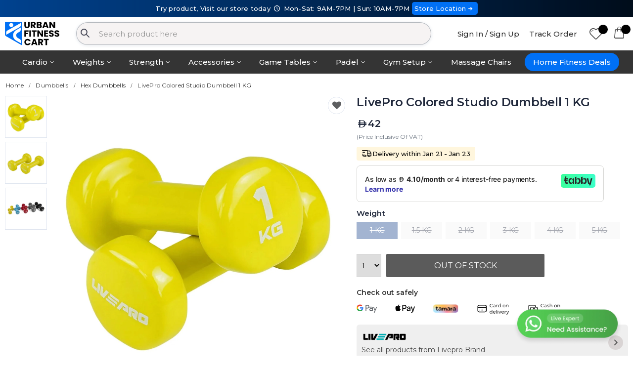

--- FILE ---
content_type: text/html; charset=UTF-8
request_url: https://urbanfitnesscart.com/uae-en/product/livepro-colored-studio-dumbbell-1-kg
body_size: 20321
content:
<!DOCTYPE html>
<html lang="en">
<head>
    <meta charset="UTF-8">
    <meta http-equiv="X-UA-Compatible" content="IE=edge">
    <meta http-equiv="Content-Language" content="en">
    <meta name="viewport" content="width=device-width, initial-scale=1, maximum-scale = 1, shrink-to-fit=no, user-scalable=no">
          <meta name="robots" content="index,follow"/>
      

    <title>LivePro Colored Studio Dumbbell</title>

    
    <link rel="alternate" hreflang="en-AE" href="https://urbanfitnesscart.com/uae-en/product/livepro-colored-studio-dumbbell-1-kg" />
          <link rel="alternate" hreflang="en-SA" href="https://urbanfitnesscart.com/ksa-en/product/livepro-colored-studio-dumbbell-1-kg" />
      
    <link rel="canonical" href="https://urbanfitnesscart.com/uae-en/product/livepro-colored-studio-dumbbell-1-kg"/>
    <meta name="keywords" content="" />
    <meta name="description" content="Buy LivePro Colored Studio Dumbbell 1 KG online at best price in UAE. 100% Genuine products, Fast delivery, Pay in installments option.">
    <meta name="author" content="Urban Fitness Cart">


    <meta property="og:type" content="website"/>
    <meta property="og:site_name" content="Urban Fitness Cart - Treadmills, Exercise Bikes, Rowing Machines, Home Gym, Funtional Trainer, Padel Racket, Padel Bag"/>
    <meta property="og:title" content="LivePro Colored Studio Dumbbell"/>
    <meta property="og:description" content="Buy LivePro Colored Studio Dumbbell 1 KG online at best price in UAE. 100% Genuine products, Fast delivery, Pay in installments option."/>
    <meta property="og:url" content="https://urbanfitnesscart.com/uae-en/product/livepro-colored-studio-dumbbell-1-kg"/>
    <meta property="og:image" content="https://cdn.urbanfitnesscart.com/assets/images/logo_24.png"/>

    <meta name="theme-color" content="#ffffff" />


    
    <!-- Google Tag Manager -->
    <script>(function(w,d,s,l,i){w[l]=w[l]||[];w[l].push({'gtm.start':
    new Date().getTime(),event:'gtm.js'});var f=d.getElementsByTagName(s)[0],
    j=d.createElement(s),dl=l!='dataLayer'?'&l='+l:'';j.async=true;j.src=
    'https://www.googletagmanager.com/gtm.js?id='+i+dl;f.parentNode.insertBefore(j,f);
    })(window,document,'script','dataLayer','GTM-5HGDMVL');</script>
    <!-- End Google Tag Manager -->

    <!-- affiliatly -->
    <script src="https://static.affiliatly.com/v3/affiliatly.js?affiliatly_code=AF-1074080"></script>
    <!-- affiliatly -->


    <!-- Favicon -->
    <link rel="icon" type="image/x-icon" href="https://urbanfitnesscart.com/assets/images/ufc_logo/favicon.ico">
    <link rel="icon" type="image/png" sizes="16x16" href="https://urbanfitnesscart.com/assets/images/ufc_logo/favicon-16x16.png?v=1">
    <link rel="icon" type="image/png" sizes="32x32" href="https://urbanfitnesscart.com/assets/images/ufc_logo/favicon-32x32.png?v=1">
    <link rel="icon" type="image/png" sizes="48x48" href="https://urbanfitnesscart.com/assets/images/ufc_logo/favicon-48x48.png?v=1">
    <link rel="icon" type="image/png" sizes="64x64" href="https://urbanfitnesscart.com/assets/images/ufc_logo/favicon-64x64.png?v=1">


    <link href="https://fonts.googleapis.com/css2?family=Montserrat:wght@300;400;500;600;700&display=swap" rel="stylesheet">

    <!-- Plugins CSS File -->
    <link rel="stylesheet" href="https://stackpath.bootstrapcdn.com/bootstrap/4.5.2/css/bootstrap.min.css?ver=1">

          <link rel="stylesheet" href="https://cdn.jsdelivr.net/npm/instantsearch.css@7/themes/algolia-min.css"/>
      <script src="https://cdn.jsdelivr.net/algoliasearch/3/algoliasearch.min.js" defer></script>
      <script src="https://cdn.jsdelivr.net/autocomplete.js/0/autocomplete.min.js" defer></script>
      <script src="https://cdn.jsdelivr.net/npm/algoliasearch-helper@2.23.0/dist/algoliasearch.helper.min.js" defer></script>
      
    <!-- Main CSS File -->
    <link rel="stylesheet" href="https://cdn.urbanfitnesscart.com/assets/css/style.css">
    <link rel="stylesheet" href="https://cdn.urbanfitnesscart.com/assets/css/ufc.css?ver=51">
    
    <link rel="stylesheet" href="https://cdn.urbanfitnesscart.com/assets/css/fontello.css?v=9">


    <style>
/* div#prod_image_container{
  padding: 10px 100px;
} */
.product-price i.custom-aed_icon {
  font: inherit;
  font-size: .8em;
}
.c-product-title{
  line-height: unset;
  overflow: hidden;
  text-overflow: ellipsis;
  display: -webkit-box;
  -webkit-line-clamp: 2;
  -webkit-box-orient: vertical;
  white-space: nowrap;
  font-size: 13px;
font-weight: 500;
margin-bottom: 0px;
}
#short_desc ul, .product-single-tabs{
  padding-left: 10px;
}
.prod-tag-block {
    display: inline-flex;
    gap: 12px;
    margin-bottom: 8px;
}
.prod-tag-box {
    width: fit-content;
}
.prod-status-tag {
    display: flex;
    gap: 4px;
}
select{
  height: 47px;
}
.product-single-qty{
  max-height: 47px;
}
.modal#addCartModal {
    width: 50%;
    top: calc((100% - 50%)/ 2);
    left: calc((100% - 50%)/ 2);
}
.add-cart-box {
    padding: 30px 10px 30px!important;
}
.add-to-cart-btn{
  width: 320px;
  padding: 10px;
}

/* size guide */
img.sg-image{
  width: 40%;margin: 50px auto;
}
span.size-guide-section{
  display: inline;left: 25%;font-weight: 700;position: absolute;
}
span.sg-temple{
  top: -8%;
}
span.sg-lens{
  top: 58%;
}
span.sg-bridge{
  top: 82%;
}
span.sg-title{
  display: block;font-weight: 500;
}
span.sd-detail {
    padding: 0 15px;
    position: relative;
}
span.sd-detail:after {
    position: absolute;
    border-right: 1px solid rgb(226, 229, 241);
    height: 20px;
    content: '';
    right: 0;
}
span.sd-detail:last-child:after {
  border-right: none;
}
/* size guide */
.product-desc-content p {
    margin-bottom: 8px;
}
.product-desc-content h3 {
  margin-bottom: 8px;
  margin-top: 20px;
}
.videoWrapper {
  position: relative;
  padding-bottom: 56.25%; /* 16:9 */
  height: 0;
  margin-top: 15px;
}
.videoWrapper-owl{
  position: relative;
  padding-bottom: 100%; /* 16:9 */
  height: 0;
}
.videoWrapper iframe, .videoWrapper-owl iframe{
  position: absolute;
  top: 0;
  left: 0;
  width: 100%;
  height: 100%;
}
#long-desc ul li{
  list-style: disc;
}

.usp-block {
    margin: auto 50px;
    margin-top: 20px;
}

/* brand */
.brand-box {
    display: flex;
    justify-content: space-between;
    align-items: center;
    background: #efefef;
    padding: 10px;
    border-radius: 6px;
    width: 100%;
    box-sizing: border-box;
    margin-top: 20px;
    font-size: 14px;
}

.brand-left {
    /* display: flex;
    flex-direction: column;
    gap: 4px; */
}

.brand-logo {
  height: 30px;
  width: auto;
}

.brand-text {
    font-size: 15px;
    color: #666;
}

.arrow-icon {
    width: 36px;         /* round icon size */
    height: 36px;
    border-radius: 50%;
    background: #ddd;
    object-fit: contain;
}
/* brand */
.warranty-box {
  display: flex;
  align-items: center;
  padding: 10px 3px;
  border-top: 2px solid #e6e6e6;
  border-bottom: 2px solid #e6e6e6;
  width: 100%;
  gap: 15px;
  margin-top: 20px;
  font-size: 14px;
}

.warranty-icon {
width: 38px;
height: 38px;
border-radius: 50%;
}

.warranty-sub {
font-size: 15px;
}

@media screen and (min-width: 992px){
  .col-sm-push-50{
    left:50%
  }
  .col-sm-pull-50{
    right:50%
  }
}

@media screen and (max-width: 991px){
  .usp-block {
      margin: auto;
      margin-top: 15px;
      margin-top: 15px;
  }
  .usp-block .col {
      padding: 4px;
  }
  .sticky-slider {
      padding-bottom: 10px;
      background: #fff;
  }
  .owl-theme .owl-dots .owl-dot span{
    width: 1.9rem;
    height: 0.6rem;
  }
  .main {
      margin-top: 1px;
  }
  .prod-full-screen{
    right: 0rem;
    bottom: -1rem;
    opacity: 1;
  }
  .product-single-gallery .owl-prev, .owl-theme .owl-nav .owl-next {
      opacity: 1;
  }
  .owl-theme .owl-nav .owl-prev {
      left: 0;
      margin: 0rem!important;
      padding-left: 0px;
  }
  .owl-theme .owl-nav .owl-next{
    right: 0;
    margin: 0rem!important;
    padding-left: 0px;
  }
  /* size guide */
  img.sg-image{
    width: 90%;margin: 50px 40px;
  }
  span.size-guide-section {
      left: 0%;
      font-size: 12px;
  }
  span.sg-temple {
      top: -19%;
  }
  span.sg-lens {
      top: 47%;
  }
  span.sg-bridge {
      top: 94%;
  }
  /* size guide */
  div#prod-cart-area{
    position: fixed;
    bottom: -20px;
    width: 100%;
    left: 0;
    background: #fff;
    padding: 10px;
    display: flex;
    align-items: center;
    box-shadow: 0 0 2px #dbdbdb;
    border-radius: 4px 4px 0px;
    z-index: 1040;
  }
  #whatsapp-chat-btn{
    display: none;
  }
  .add-to-cart-btn{
    width: 100%;
    padding: 10px;
  }
  .modal#addCartModal {
      width: 90%;
      top: calc((100% - 90%)/ 2);
      left: calc((100% - 90%)/ 2);
  }
  .modal .btn{
    width: 100%;
    margin-top: 10px;
  }
  .product-single-qty{
    position: absolute;
    max-height: 50px;
  }
  .prod-cart-button{
    display: flex;
    width: 100%;
    margin-left: 16%;
  }
  select {
      height: 50px;
  }

  .m-hor-carousal{
    display: grid;grid-auto-flow: column;overflow-x: auto;
  }
  .m-hor-carousal .product-default{
    width: 170px; margin-right: 10px;
  }

  .f_b_product_price .custom-aed_icon{
    position: relative;
bottom: -1px;
  }

}

.product-tag {
    width: fit-content;
    position: absolute;
    z-index: 5;
    padding: 4px 12px;
}

.f_b_heading{
  font-size: 16px; font-weight: 500;margin-bottom: 5px;
}
.f_b_product_price{
  font-size: 16px;
  font-weight: 600;
  display: inline-flex;
    align-items: center;
    gap: 2px;
}
.f_b_product_title{
  font-size:13px;
}
span.old-price{
  font-size: 13px;
  font-weight: 500;
}
span.discount-price{
  font-size: 13px;
  font-weight: 600;
  color: #00bc00;
}
@media (min-width: 768px) {
  .f_b_heading{
    font-size: 18px; font-weight: 600;
  }
  .f_b_product_title{
    font-size:14px;
  }
}
</style>

    <script type="application/ld+json">
    {
      "@context": "https://schema.org",
      "@type": "Organization",
      "name": "Urban Fitness Cart",
      "url": "https://urbanfitnesscart.com/",
      "logo": "https://cdn.urbanfitnesscart.com/assets/images/logo_24.svg",
      "contactPoint": {
        "@type": "ContactPoint",
        "telephone": "+971 50 900 1650",
        "contactType": "sales",
        "areaServed": ["SA","AE"],
        "availableLanguage": ["en","Arabic"]
      },
      "sameAs": [
        "https://www.facebook.com/urbanfitnesscart",
        "https://x.com/urbanfitnessuae",
        "https://www.instagram.com/urbanfitnesscart/",
        "https://www.linkedin.com/company/urban-fitness-cart/"
      ]
    }
    </script>

          <script type="application/ld+json">
      {
        "@context": "https://schema.org",
        "@type": "SportingGoodsStore",
        "@id": "https://urbanfitnesscart.com/uae-en",
        "name": "Urban Fitness Cart",
        "image": "https://cdn.urbanfitnesscart.com/assets/images/logo.svg",
        "url": "https://urbanfitnesscart.com/uae-en",
        "telephone": "+971509001650",
        "address": {
          "@type": "PostalAddress",
          "streetAddress": "782Q+9Q2, S 12, Al Garhoud",
          "addressLocality": "Al Garhoud",
          "addressRegion": "Dubai",
          "postalCode": "00000",
          "addressCountry": {
            "@type": "Country",
            "name": "AE"
          }
        },
        "geo": {
          "@type": "GeoCoordinates",
          "latitude": 25.2509278,
          "longitude": 55.3388474
        },
        "openingHoursSpecification": [
          {
            "@type": "OpeningHoursSpecification",
            "dayOfWeek": [
              "http://schema.org/Monday",
              "http://schema.org/Tuesday",
              "http://schema.org/Wednesday",
              "http://schema.org/Thursday",
              "http://schema.org/Friday",
              "http://schema.org/Saturday"
            ],
            "opens": "09:00",
            "closes": "21:00"
          },
          {
            "@type": "OpeningHoursSpecification",
            "dayOfWeek": "http://schema.org/Sunday",
            "opens": "10:00",
            "closes": "19:00"
          }
        ]
      }
      </script>
      
    <script type="application/ld+json">
    {
      "@context": "https://schema.org",
      "@type": "WebSite",
      "url": "https://urbanfitnesscart.com/",
      "potentialAction": {
        "@type": "SearchAction",
        "target": {
          "@type": "EntryPoint",
          "urlTemplate": "https://urbanfitnesscart.com/uae-en/search?prod_ufc%5Bquery%5D={search_term_string}"
        },
        "query-input": "required name=search_term_string"
      }
    }
    </script>

</head>
<body>
	<!-- Google Tag Manager (noscript) -->
	<noscript><iframe src="https://www.googletagmanager.com/ns.html?id=GTM-5HGDMVL"
	height="0" width="0" style="display:none;visibility:hidden"></iframe></noscript>
	<!-- End Google Tag Manager (noscript) -->
	<input type="hidden" name="country_id" id="country_id" value="1">
	<input type="hidden" name="language_id" id="language_id" value="1">
	<input type="hidden" name="website_url" id="website_url" value="https://urbanfitnesscart.com/">
	<input type="hidden" name="website_country_url" id="website_country_url" value="https://urbanfitnesscart.com/uae-en/">
	<input type="hidden" name="media_url" id="media_url" value="https://cdn.urbanfitnesscart.com/">
	<input type="hidden" name="header_disable" id="header_disable" value="">
	<input type="hidden" name="view_device" id="view_device" value="2">
	<div class="page-wrapper">

		<style>
.inst-search-input{
  background: #f6f3f3;
  border: 1px solid #192c3f4d;
  border-radius: 25px;
}
.header-bottom{
    background: #163c92 !important;
}
.menu li a {
    text-transform: none;
}
li.sticky-menu ul li.menu-heading{
  text-align: left;
}
</style>
<header class="header">

    <div class="header-top" style="padding: 0px;">
      <div style="background: linear-gradient(90deg, #00428F 0%, #000C1A 100%); margin: 0; height: auto; line-height: 1.4; font-size: 13px; text-align: center; font-weight: 500; color: #fff; padding: 8px 0px;">
        Try product, Visit our store today <i class="custom-clock-1"></i> Mon-Sat: 9AM-7PM | Sun: 10AM-7PM
        <a href="https://www.google.com/maps/place/Urban+Fitness+Cart/@25.2509278,55.3388474,15z/data=!4m6!3m5!1s0x3e5f690870f1da29:0x9d9d53c70ec68a1f!8m2!3d25.2509278!4d55.3388474!16s%2Fg%2F11mq3742zy?entry=ttu&g_ep=EgoyMDI1MTEwNC4xIKXMDSoASAFQAw%3D%3D" target="_blank" style="padding: 5px; background: #0070f5; border-radius: 5px;">Store Location<i class="custom-right-small"></i></a>
      </div>
    </div>


          <div class="header-middle">
          <div class="container">

                              <div class="header-left">
                                          <a href="https://urbanfitnesscart.com/uae-en" class="logo">
                          <img src="https://cdn.urbanfitnesscart.com/assets/images/logo_24.svg" width="300" height="99" alt="Urbanfitnesscart.com" style="width: 110px;max-height: initial;">
                      </a>
                                      </div>
                <!-- End .header-left -->
                <div class="header-center" style="width:57%;padding-right:0px;">
                  <div class="header-search">
                    <div class="exp-search">
  										<form action="https://urbanfitnesscart.com/uae-en/search">
                        <img src="[data-uri]" alt="Search" class="search-icon">
  											<input type="search" class="inst-search-input" name="prod_ufc[query]" autocomplete="off" autocapitalize="on" id="_instant_search" placeholder="Search product here"  value="">
                        <div class="_instant_search_results" id="_instant_search_results" style="display:none" >
                          <div class="row">
                            <div class="col-4">
                              <span class="_instant_search_head">Matching Categories</span>
                              <div class="_search_cat" id="_search_cat"></div>
                            </div>
                            <div class="col-8">
                              <span class="_instant_search_head">Top Products</span>
                              <div id="hits" class="row"></div>
                              <div class="search-suggestion-btn" id="search-suggestion-btn"></div>
                            </div>
                          </div>
                        </div>
  										</form>
  									</div>

                  </div><!-- End .header-search -->
                </div><!-- End .headeer-center -->
                
              <div class="header-right" style="margin-left:0px;">
                  <button class="mobile-menu-toggler" type="button">
                      <i class="icon-menu"></i>
                  </button>
                                      <a href="https://urbanfitnesscart.com/uae-en/login" class="header-text-link" style="margin-right:0px;">Sign In / Sign Up</a>
                                      <a href="https://urbanfitnesscart.com/uae-en/order-tracking" class="header-text-link">Track Order</a>
                  <a href="https://urbanfitnesscart.com/uae-en/wishlist" class="porto-icon"><i class="icon icon-heart"></i>
                    <span class="wishlist_count" id="wishlist_count"></span></a>
                  <div class="dropdown">
                      <a href="https://urbanfitnesscart.com/uae-en/cart" class="porto-icon" style="margin-right: 0px;">
                          <i class="icon-bag"></i>
                          <span class="cart-count" id="cart_count"></span>
                      </a>
                  </div><!-- End .dropdown -->

              </div><!-- End .header-right -->
          </div><!-- End .container -->
      </div><!-- End .header-middle -->
      

          <style>
      .sticky-menu ul {
          min-width: max-content;
      }
      .sticky-menu li.menu-heading{
        padding: 0px !important;
      }
      .sticky-menu li.menu-heading a{
        display: flex; justify-content: left; align-items: center; width: 100%; gap: 15px; border-bottom: 1px solid #e3e1e1; padding: 3px 10px;width: auto !important;
      }
      .sticky-menu li.menu-heading a:hover{
        background: #0070f54f;
        color: #000;
      }
      .sticky-menu li.menu-heading a img{
        width:50px;
      }
      </style>
      <div class="header-bottom sticky-header" style="background: #343434 !important;border: none;">
          <div class="container">
              <nav class="main-nav" style="text-align: center;">
                  <ul class="menu sf-arrows" style="line-height: 2.1;display: inline-flex;">
                      <li class="sticky-menu" style="position:relative"><a href="#" class="sf-with-ul" style="color: #fff;">Cardio</a>
                        <ul>
                            <li class="menu-heading">
                              <a href="https://urbanfitnesscart.com/uae-en/treadmills" class="">
                                <img src="https://cdn.urbanfitnesscart.com/assets/images/menu/cardio/treadmill.png" alt="treadmill">
                                <p>Treadmills</p>
                              </a>
                            </li>
                            <li class="menu-heading">
                              <a href="https://urbanfitnesscart.com/uae-en/exercise-bikes" class="">
                                <img src="https://cdn.urbanfitnesscart.com/assets/images/menu/cardio/exercise-bikes.png" alt="Exercise Bikes">
                                <p>Exercise Bikes</p>
                              </a>
                            </li>
                            <li class="menu-heading">
                              <a href="https://urbanfitnesscart.com/uae-en/rowing-machines" class="">
                                <img src="https://cdn.urbanfitnesscart.com/assets/images/menu/cardio/rowing-machines.png" alt="Rowing Machines">
                                <p>Rowing Machines</p>
                              </a>
                            </li>
                            <li class="menu-heading">
                              <a href="https://urbanfitnesscart.com/uae-en/elliptical-cross-trainers" class="">
                                <img src="https://cdn.urbanfitnesscart.com/assets/images/menu/cardio/elliptical-cross-trainers.png" alt="Elliptical Cross Trainers">
                                <p>Elliptical Cross Trainers</p>
                              </a>
                            </li>
                            <li class="menu-heading">
                              <a href="https://urbanfitnesscart.com/uae-en/climbers-and-steppers" style="border:none">
                                <img src="https://cdn.urbanfitnesscart.com/assets/images/menu/cardio/climbers-and-steppers.png" alt="Climbers and Steppers">
                                <p>Climbers and Steppers</p>
                              </a>
                            </li>
                        </ul>
                      </li>
                      <li class="sticky-menu" style="position:relative"><a href="#" class="sf-with-ul" style="color: #fff;">Weights</a>
                        <ul>
                            <li class="menu-heading">
                              <a href="https://urbanfitnesscart.com/uae-en/dumbbells" class="">
                                <img src="https://cdn.urbanfitnesscart.com/assets/images/menu/weight/dumbbells.png" alt="Dumbbells">
                                <p>Dumbbells</p>
                              </a>
                            </li>
                            <li class="menu-heading">
                              <a href="https://urbanfitnesscart.com/uae-en/weight-plates" class="">
                                <img src="https://cdn.urbanfitnesscart.com/assets/images/menu/weight/weight-plates.png" alt="Weight Plates">
                                <p>Weight Plates</p>
                              </a>
                            </li>
                            <li class="menu-heading">
                              <a href="https://urbanfitnesscart.com/uae-en/kettlebells" class="">
                                <img src="https://cdn.urbanfitnesscart.com/assets/images/menu/weight/kettlebells.png" alt="Kettlebells">
                                <p>Kettlebells</p>
                              </a>
                            </li>
                            <li class="menu-heading">
                              <a href="https://urbanfitnesscart.com/uae-en/barbells" class="">
                                <img src="https://cdn.urbanfitnesscart.com/assets/images/menu/weight/barbells.png" alt="Barbells">
                                <p>Barbells</p>
                              </a>
                            </li>
                            <li class="menu-heading">
                              <a href="https://urbanfitnesscart.com/uae-en/weight-benches" class="">
                                <img src="https://cdn.urbanfitnesscart.com/assets/images/menu/weight/weight-benches.png" alt="Weight Benches">
                                <p>Weight Benches</p>
                              </a>
                            </li>
                            <li class="menu-heading">
                              <a href="https://urbanfitnesscart.com/uae-en/weighted-bags-wall-balls" style="border:none">
                                <img src="https://cdn.urbanfitnesscart.com/assets/images/menu/weight/weighted-bags-and-wall-balls.png" alt="Weighted Bags & Wall Balls">
                                <p>Weighted Bags & Wall Balls</p>
                              </a>
                            </li>
                        </ul>
                      </li>
                      <li class="sticky-menu" style="position:relative"><a href="#" class="sf-with-ul" style="color: #fff;">Strength</a>
                        <ul>
                            <li class="menu-heading">
                              <a href="https://urbanfitnesscart.com/uae-en/gym-equipment/home-gym-and-multi-gym-machines" class="">
                                <img src="https://cdn.urbanfitnesscart.com/assets/images/menu/strength/home-gym-and-multi-gym.png" alt="Home Gym & Multi Gym">
                                <p>Home Gym & Multi Gym</p>
                              </a>
                            </li>
                            <li class="menu-heading">
                              <a href="https://urbanfitnesscart.com/uae-en/gym-equipment/power-and-squat-racks" class="">
                                <img src="https://cdn.urbanfitnesscart.com/assets/images/menu/strength/power-and-squat-racks.png" alt="Power and Squat Racks">
                                <p>Power and Squat Racks</p>
                              </a>
                            </li>
                            <li class="menu-heading">
                              <a href="https://urbanfitnesscart.com/uae-en/gym-equipment/power-towers" class="">
                                <img src="https://cdn.urbanfitnesscart.com/assets/images/menu/strength/power-towers.png" alt="Power Towers">
                                <p>Power Towers</p>
                              </a>
                            </li>
                            <li class="menu-heading">
                              <a href="https://urbanfitnesscart.com/uae-en/gym-equipment/functional-trainers" class="">
                                <img src="https://cdn.urbanfitnesscart.com/assets/images/menu/strength/functional-trainers.png" alt="Functional Trainers">
                                <p>Functional Trainers</p>
                              </a>
                            </li>
                            <li class="menu-heading">
                              <a href="https://urbanfitnesscart.com/uae-en/gym-equipment/smith-machines" class="">
                                <img src="https://cdn.urbanfitnesscart.com/assets/images/menu/strength/smith-machines.png" alt="Smith Machines">
                                <p>Smith Machines</p>
                              </a>
                            </li>
                            <li class="menu-heading">
                              <a href="https://urbanfitnesscart.com/uae-en/single-station" class="">
                                <img src="https://cdn.urbanfitnesscart.com/assets/images/menu/strength/single-station.png" alt="Single Stations">
                                <p>Single Stations</p>
                              </a>
                            </li>
                            <li class="menu-heading">
                              <a href="https://urbanfitnesscart.com/uae-en/gym-equipment/attachments" style="border:none">
                                <img src="https://cdn.urbanfitnesscart.com/assets/images/menu/strength/attachments.png" alt="Attachments">
                                <p>Attachments</p>
                              </a>
                            </li>
                        </ul>
                      </li>
                      <li class="sticky-menu" style="position:relative"><a href="#" class="sf-with-ul" style="color: #fff;">Accessories</a>
                        <ul>
                            <li class="menu-heading">
                              <a href="https://urbanfitnesscart.com/uae-en/functional/resistance-bands-and-tubes" class="">
                                <img src="https://cdn.urbanfitnesscart.com/assets/images/menu/accessories/resistance-bands-and-tubes.png" alt="Resistance Bands & Tubes">
                                <p>Resistance Bands & Tubes</p>
                              </a>
                            </li>
                            <li class="menu-heading">
                              <a href="https://urbanfitnesscart.com/uae-en/functional/plyo-box" class="">
                                <img src="https://cdn.urbanfitnesscart.com/assets/images/menu/accessories/ply-box.png" alt="Plyo Box">
                                <p>Plyo Box</p>
                              </a>
                            </li>
                            <li class="menu-heading">
                              <a href="https://urbanfitnesscart.com/uae-en/functional/aerobic-stepper" class="">
                                <img src="https://cdn.urbanfitnesscart.com/assets/images/menu/accessories/aerobic-stepper.png" alt="Aerobic Stepper">
                                <p>Aerobic Stepper</p>
                              </a>
                            </li>
                            <li class="menu-heading">
                              <a href="https://urbanfitnesscart.com/uae-en/functional/gym-balls" class="">
                                <img src="https://cdn.urbanfitnesscart.com/assets/images/menu/accessories/gym-balls.png" alt="Gym Balls">
                                <p>Gym Balls</p>
                              </a>
                            </li>
                            <li class="menu-heading">
                              <a href="https://urbanfitnesscart.com/uae-en/functional/balance-trainers" class="">
                                <img src="https://cdn.urbanfitnesscart.com/assets/images/menu/accessories/balance-trainers.png" alt="Balance Trainers">
                                <p>Balance Trainers</p>
                              </a>
                            </li>
                            <li class="menu-heading">
                              <a href="https://urbanfitnesscart.com/uae-en/functional/ankle-wrist-weights" class="">
                                <img src="https://cdn.urbanfitnesscart.com/assets/images/menu/accessories/ankle-wrist-weights.png" alt="Ankle & Wrist Weights">
                                <p>Ankle & Wrist Weights</p>
                              </a>
                            </li>
                            <li class="menu-heading">
                              <a href="https://urbanfitnesscart.com/uae-en/functional/foam-rollers" class="">
                                <img src="https://cdn.urbanfitnesscart.com/assets/images/menu/accessories/foam-rollers.png" alt="Foam Rollers">
                                <p>Foam Rollers</p>
                              </a>
                            </li>
                            <li class="menu-heading">
                              <a href="https://urbanfitnesscart.com/uae-en/functional/skipping-ropes" style="border:none">
                                <img src="https://cdn.urbanfitnesscart.com/assets/images/menu/accessories/skipping-ropes.png" alt="Skipping Ropes">
                                <p>Skipping Ropes</p>
                              </a>
                            </li>
                        </ul>
                      </li>
                      <li class="sticky-menu" style="position:relative"><a href="#" class="sf-with-ul" style="color: #fff;">Game Tables</a>
                        <ul>
                            <li class="menu-heading">
                              <a href="https://urbanfitnesscart.com/uae-en/indoor-sports/table-tennis" class="">
                                <img src="https://cdn.urbanfitnesscart.com/assets/images/menu/game-tables/game-tables-menu.png" alt="Table Tennis">
                                <p>Table Tennis</p>
                              </a>
                            </li>
                            <li class="menu-heading">
                              <a href="https://urbanfitnesscart.com/uae-en/indoor-sports/foosball-tables" class="">
                                <img src="https://cdn.urbanfitnesscart.com/assets/images/menu/game-tables/foosball-tables.png" alt="Foosball Tables">
                                <p>Foosball Tables</p>
                              </a>
                            </li>
                            <li class="menu-heading">
                              <a href="https://urbanfitnesscart.com/uae-en/billiards-and-snookers" class="">
                                <img src="https://cdn.urbanfitnesscart.com/assets/images/menu/game-tables/pool-tables.png" alt="Pool Tables">
                                <p>Pool Tables</p>
                              </a>
                            </li>
                            <li class="menu-heading">
                              <a href="https://urbanfitnesscart.com/uae-en/indoor-sports/air-hockey-table" style="border:none">
                                <img src="https://cdn.urbanfitnesscart.com/assets/images/menu/game-tables/air-hocky-table.png" alt="Air Hockey Table">
                                <p>Air Hockey Table</p>
                              </a>
                            </li>
                        </ul>
                      </li>
                      <li class="sticky-menu" style="position:relative"><a href="https://urbanfitnesscart.com/uae-en/court-sports" class="sf-with-ul" style="color: #fff;">Padel</a>
                        <ul>
                            <li class="menu-heading">
                              <a href="https://urbanfitnesscart.com/uae-en/court-sports/padel-rackets" class="">
                                <img src="https://cdn.urbanfitnesscart.com/assets/images/menu/padels/padel-rackets.png" alt="Padel Rackets">
                                <p>Padel Rackets</p>
                              </a>
                            </li>
                            <li class="menu-heading">
                              <a href="https://urbanfitnesscart.com/uae-en/court-sports/padel-bags" class="">
                                <img src="https://cdn.urbanfitnesscart.com/assets/images/menu/padels/padel-bags.png" alt="Padel Bags">
                                <p>Padel Bags</p>
                              </a>
                            </li>
                            <li class="menu-heading">
                              <a href="https://urbanfitnesscart.com/uae-en/court-sports/padel-combo" class="">
                                <img src="https://cdn.urbanfitnesscart.com/assets/images/menu/padels/padel-combo-offer.png" alt="Padel Combo Offer">
                                <p>Padel Combo Offer</p>
                              </a>
                            </li>
                            <li class="menu-heading">
                              <a href="https://urbanfitnesscart.com/uae-en/court-sports/padel-shoes" class="">
                                <img src="https://cdn.urbanfitnesscart.com/assets/images/menu/padels/padel-shoes.png" alt="Padel Shoes">
                                <p>Padel Shoes</p>
                              </a>
                            </li>
                            <li class="menu-heading">
                              <a href="https://urbanfitnesscart.com/uae-en/court-sports/padel-balls" class="">
                                <img src="https://cdn.urbanfitnesscart.com/assets/images/menu/padels/padel-balls.png" alt="Padel Balls">
                                <p>Padel Balls</p>
                              </a>
                            </li>
                            <li class="menu-heading">
                              <a href="https://urbanfitnesscart.com/uae-en/court-sports/padel-clothing" class="">
                                <img src="https://cdn.urbanfitnesscart.com/assets/images/menu/padels/padel-clothing.png" alt="Padel Clothing">
                                <p>Padel Clothing</p>
                              </a>
                            </li>
                            <li class="menu-heading">
                              <a href="https://urbanfitnesscart.com/uae-en/court-sports/padel-accessories" style="border:none">
                                <img src="https://cdn.urbanfitnesscart.com/assets/images/menu/padels/padel-accessories.png" alt="Padel Accessories">
                                <p>Padel Accessories</p>
                              </a>
                            </li>
                        </ul>
                      </li>
                      <li class="sticky-menu" style="position:relative"><a href="#" class="sf-with-ul" style="color: #fff;">Gym Setup</a>
                        <ul>
                            <li class="menu-heading">
                              <a href="https://urbanfitnesscart.com/uae-en/gym-equipment/home-gym-packages" class="">
                                <img src="https://cdn.urbanfitnesscart.com/assets/images/menu/menu-homegym-package.png" alt="Home Gym Packages">
                                <p>Home Gym Packages</p>
                              </a>
                            </li>
                            <li class="menu-heading">
                              <a href="https://urbanfitnesscart.com/uae-en/home-gym-setup" class="">
                                <img src="https://cdn.urbanfitnesscart.com/assets/images/menu/menu-homegym-setup.png" alt="Home Gym Setup">
                                <p>Home Gym Setup</p>
                              </a>
                            </li>
                            <li class="menu-heading">
                              <a href="https://urbanfitnesscart.com/uae-en/commercial-fitness" style="border:none">
                                <img src="https://cdn.urbanfitnesscart.com/assets/images/menu/menu-commercial-gym.png" alt="Commercial Gym Setup">
                                <p>Commercial Gym Setup</p>
                              </a>
                            </li>
                        </ul>
                      </li>
                      <li class="sticky-menu"><a href="https://urbanfitnesscart.com/uae-en/recovery-wellness/massage-chairs" style="color: #fff;">Massage Chairs</span></a></li>
                      <li class="sticky-menu"><div style="padding: 5px;"><a href="https://urbanfitnesscart.com/uae-en/gym-equipment" style="background: #0070f5;color: #fff; border-radius: 25px; padding: 3px 17px;">Home Fitness Deals</span></a></div></li>
                  </ul>
              </nav>
          </div><!-- End .header-bottom -->
      </div><!-- End .header-bottom -->
      
</header><!-- End .header -->
<div class="desktop-overlay"></div>


		<input type="hidden" name="productId" id="productId" value="2071">
<input type="hidden" name="itemId" id="itemId" value="3031">
<input type="hidden" name="productName" id="productName" value="LivePro Colored Studio Dumbbell 1 KG">
<input type="hidden" name="productPrice" id="productPrice" value="42">
<input type="hidden" name="productCurrency" id="productCurrency" value="AED">
<input type="hidden" name="itemSku" id="itemSku" value="LP8076-1">
<input type="hidden" name="productBrand" id="productBrand" value="Livepro">
<input type="hidden" name="productCategory" id="productCategory" value="Hex Dumbbells">
<input type="hidden" name="productPCategory" id="productPCategory" value="Dumbbells">



  <script type="application/ld+json">
  {
    "@context": "https://schema.org/",
    "@type": "Product",
    "name": "LivePro Colored Studio Dumbbell 1 KG",
    "image": [
      "https://cdn.urbanfitnesscart.com/products/LP8076-1/livepro-colored-studio-dumbbell-1-kg.jpg?q=100"
    ],
    "description": "Get fit with style using the LivePro Colored Studio Dumbbell 3 KG - perfect for studio workouts. Made of durable iron cast and coated with high-grade PVC for better grip and protection. Stay safe with its anti-rolling ends. Shop now and elevate your fitness routine!The studio dumbbell range is from 1kg to 5kg in weight., High-grade PVC is used to coat the surface of the dumbbell, which has qualities such as high strength, weather resistance, and easy-to-clean surface, ensuring better grip., The dumbbell is made of integrally cast iron, which makes it more durable and sturdy without breakage., The 2mm thick PVC coating on the dumbbell provides protection for the core of the dumbbell, floor, and other peripheral products., The anti-rolling ends of the dumbbell prevent it from rolling when placed flat, providing safety assurance.",
    "sku": "LP8076-1",
    "mpn": "",
    "brand": {
      "@type": "Brand",
      "name": "Livepro"
    },
    "gtin": "",
    "offers": {
      "@type": "Offer",
      "url": "https://urbanfitnesscart.com/uae-en/product/livepro-colored-studio-dumbbell-1-kg",
      "priceCurrency": "AED",
      "price": "42",
      "itemCondition": "https://schema.org/NewCondition",
      "availability": "https://schema.org/OutOfStock"
    }
  }
  </script>

  <main class="main">
      <nav aria-label="breadcrumb" class="breadcrumb-nav">
          <div class="container">
              <ol class="breadcrumb" id="breadcrumb" itemscope="" itemtype="http://schema.org/BreadcrumbList" style="padding-left: 12px; padding-top: 10px; padding-bottom: 10px;">
                <li class="breadcrumb-item" itemprop="itemListElement" itemscope="" itemtype="http://schema.org/ListItem"><a href="https://urbanfitnesscart.com/uae-en" itemprop="item"><span itemprop="name">Home</span></a><meta itemprop="position" content="1"/></li><li class="breadcrumb-item" itemprop="itemListElement" itemscope="" itemtype="http://schema.org/ListItem"><a href="https://urbanfitnesscart.com/uae-en/dumbbells" itemprop="item"><span itemprop="name">Dumbbells</span></a><meta itemprop="position" content="2"/></li><li class="breadcrumb-item" itemprop="itemListElement" itemscope="" itemtype="http://schema.org/ListItem"><a href="https://urbanfitnesscart.com/uae-en/dumbbells/hex-dumbbells" itemprop="item"><span itemprop="name">Hex Dumbbells</span></a><meta itemprop="position" content="3"/></li><li class="breadcrumb-item" itemprop="itemListElement" itemscope="" itemtype="http://schema.org/ListItem"><a href="https://urbanfitnesscart.com/uae-en/product/livepro-colored-studio-dumbbell-1-kg"><span itemprop="item"><span itemprop="name">LivePro Colored Studio Dumbbell 1 KG</span></span></a><meta itemprop="position" content="4"/></li>              </ol>
          </div><!-- End .container -->
      </nav>
      <div class="container">
          <div class="row">
              <div class="col-lg-12 m-p0">
                  <div class="product-single-container product-single-default">
                      <div class="row">
                          <div class="col-lg-7 product-single-gallery" id="prod_image_container">
                              <!-- carousal starts -->
                              <span onclick="moveToWishlist()" class="paction add-wishlist" title="Add to Wishlist"></span>
                                                            <div class="sticky-slider" >
                                  <div class="product-slider-container product-item">
                                      <div style="background-color: #d3dceb; position: relative; width: 100%; padding-top: 100%;">
                                        <div style="position:  absolute; top: 0; left: 0; bottom: 0; right: 0;">

                                          
                                          <div class="product-single-carousel owl-carousel owl-theme" >

                                              <div class="">
                                                      <img class="product-single-image" src="https://cdn.urbanfitnesscart.com/products/LP8076-1/livepro-colored-studio-dumbbell-1-kg.jpg?q=100" data-zoom-image="https://cdn.urbanfitnesscart.com/products/LP8076-1/livepro-colored-studio-dumbbell-1-kg.jpg?q=100" alt="LivePro Colored Studio Dumbbell 1 KG" decoding="async" loading=lazy />
                                                  </div><div class="">
                                                      <img class="product-single-image" src="https://cdn.urbanfitnesscart.com/products/LP8076-1/livepro-colored-studio-dumbbell-1-kg-1.jpg?q=100" data-zoom-image="https://cdn.urbanfitnesscart.com/products/LP8076-1/livepro-colored-studio-dumbbell-1-kg-1.jpg?q=100" alt="LivePro Colored Studio Dumbbell 1 KG" decoding="async" loading=lazy />
                                                  </div><div class="">
                                                      <img class="product-single-image" src="https://cdn.urbanfitnesscart.com/products/LP8076-1/livepro-colored-studio-dumbbell-1-kg-2.jpg?q=100" data-zoom-image="https://cdn.urbanfitnesscart.com/products/LP8076-1/livepro-colored-studio-dumbbell-1-kg-2.jpg?q=100" alt="LivePro Colored Studio Dumbbell 1 KG" decoding="async" loading=lazy />
                                                  </div>                                          </div>
                                        </div>
                                      </div>
                                      <!-- <span class="prod-full-screen">
                                          <i class="icon-plus"></i>
                                      </span> -->
                                  </div>
                                  <div class="prod-thumbnail row owl-dots transparent-dots" id="carousel-custom-dots">
                                    <div class="owl-dot" ><img src="https://cdn.urbanfitnesscart.com/products/LP8076-1/livepro-colored-studio-dumbbell-1-kg.jpg?q=100?w=200&h=200" onerror="getPlaceholderThumbnail(this)" loading="lazy" decoding="async" alt="LivePro Colored Studio Dumbbell 1 KG" width="100" height="100" /></div><div class="owl-dot" ><img src="https://cdn.urbanfitnesscart.com/products/LP8076-1/livepro-colored-studio-dumbbell-1-kg-1.jpg?q=100?w=200&h=200" onerror="getPlaceholderThumbnail(this)" loading="lazy" decoding="async" alt="LivePro Colored Studio Dumbbell 1 KG" width="100" height="100" /></div><div class="owl-dot" ><img src="https://cdn.urbanfitnesscart.com/products/LP8076-1/livepro-colored-studio-dumbbell-1-kg-2.jpg?q=100?w=200&h=200" onerror="getPlaceholderThumbnail(this)" loading="lazy" decoding="async" alt="LivePro Colored Studio Dumbbell 1 KG" width="100" height="100" /></div>                                  </div>
                              </div>
                              <!-- carousal ends -->
                          </div><!-- End .col-lg-7 -->

                          <div class="col-lg-5 ">

                              <div class="product-single-details m-p18">

                                  <!-- tags -->
                                  
                                                                    <!-- tags -->


                                  <h1 class="product-title" id="product_name">LivePro Colored Studio Dumbbell 1 KG</h1>

                                  <div class="price-box mb0">
                                      <span class="product-price" id="new_price" dir="auto" style="align-items:center"><i class="custom-aed_icon"></i> 42</span>
                                                                              <span class="price-inclusive" style="display: table; font-weight: 400;"> (Price Inclusive Of VAT)</span>
                                                                          </div><!-- End .price-box -->

                                  <!-- coupon -->
                                                                    <!-- coupon -->

                                  
                                  <div class="delivery-box" id="delivery_days_container">
                                    <div class="delivery-badge" id="delivery_days"><img src="https://cdn.urbanfitnesscart.com/assets/images/tabler-icon-truck-delivery.svg" style="display: inline-block;max-width:22px;"><span>Delivery within Jan 21 - Jan 23</span></div>                                  </div>

                                  <div id="TabbyPromo" style="margin-top:10px;max-width:500px;"></div>


                                  <!-- variations starts -->
                                  <div class="product-filters-container">
                                      <div class="product-single-filter" id="variations" style="display: block;padding-bottom:0px;margin-top: 10px;">
                                        <label>Weight</label><ul class="config-size-list" style="margin-top:5px;"><li class="v_selector active"><a class="" href=""  style="opacity: .4;text-decoration: line-through; cursor: default; }">1 KG</a></li><li class="v_selector "><a class="" href=""  style="opacity: .4;text-decoration: line-through; cursor: default; }">1.5 KG</a></li><li class="v_selector "><a class="" href=""  style="opacity: .4;text-decoration: line-through; cursor: default; }">2 KG</a></li><li class="v_selector "><a class="" href=""  style="opacity: .4;text-decoration: line-through; cursor: default; }">3 KG</a></li><li class="v_selector "><a class="" href=""  style="opacity: .4;text-decoration: line-through; cursor: default; }">4 KG</a></li><li class="v_selector "><a class="" href=""  style="opacity: .4;text-decoration: line-through; cursor: default; }">5 KG</a></li></ul>                                      </div><!-- End .product-single-filter -->
                                  </div><!-- End .product-filters-container -->
                                  <!-- variations ends  -->

                                  <div class="product-action product-all-icons" id="prod-cart-area">
                                      <div class="product-single-qty">
                                          <select name="quantity" id="quantity">
                                            <option selected="" value="1">1</option>
                                                                                      </select>
                                          </a>
                                      </div><!-- End .product-single-qty -->

                                      <div class="prod-cart-button">
                                        <button class="button-primary add-to-cart-btn" style="background:#5b5b5b;border-color:#5b5b5b">Out Of Stock</button>                                      </div>

                                  </div><!-- End .product-action -->

                                  
                                  <p style="font-weight: 600; font-size: 14px;margin-top: 10px;margin-bottom: 8px;">Check out safely</p>
                                                                      <img src="https://cdn.urbanfitnesscart.com/assets/images/payment_methods_des_25.svg" style="width:75%" alt="secure-checkout">
                                    
                                  
                                  <a href="https://urbanfitnesscart.com/uae-en/livepro">
                                    <div class="brand-box" id="brandData">
                                        <div class="brand-left">
                                                                                          <img src="https://cdn.urbanfitnesscart.com/brand-logos/Livepro-log.png" alt="Brand Logo" class="brand-logo">
                                                                                          See all products from Livepro Brand                                        </div>
                                        <i class="custom-right-open" style="border-radius: 50%; padding: 3px 5px; background: #d9d4d4; "></i>
                                    </div>
                                  </a>


                                                                      <div class="product-desc" id="short_desc" style="font-size: 15px;">
                                      <p style="margin-top: 10px;margin-bottom: 3px;font-weight:600;font-size: 16px;">Highlights</p>
                                      <div>Get fit with style using the LivePro Colored Studio Dumbbell 3 KG - perfect for studio workouts. Made of durable iron cast and coated with high-grade PVC for better grip and protection. Stay safe with its anti-rolling ends. Shop now and elevate your fitness routine!</div><div><br></div><ul><li>The studio dumbbell range is from 1kg to 5kg in weight.</li><li>High-grade PVC is used to coat the surface of the dumbbell, which has qualities such as high strength, weather resistance, and easy-to-clean surface, ensuring better grip.</li><li>The dumbbell is made of integrally cast iron, which makes it more durable and sturdy without breakage.</li><li>The 2mm thick PVC coating on the dumbbell provides protection for the core of the dumbbell, floor, and other peripheral products.</li><li>The anti-rolling ends of the dumbbell prevent it from rolling when placed flat, providing safety assurance.</li></ul>                                    </div><!-- End .product-desc -->
                                    
                                  <div style="margin-top: 20px;">
                                                                        <a href="https://api.whatsapp.com/send?phone=971506900541&text=I would like to know more about LivePro Colored Studio Dumbbell 1 KG" style="display: flex;justify-content: center;align-items: center;gap: 10px; font-weight: 500; font-size: 16px;line-height: 100%; padding: 12px 10px 12px 10px; border-radius: 8px;background: #59C961;color:#fff" class="wa-btn" target="_blank">
                                        <img src="https://cdn.urbanfitnesscart.com/assets/images/logos_whatsapp-icon.svg" alt="WhatsApp">Help me choose Hex Dumbbells                                    </a>
                                  </div>
                                                                      <div style="margin-top: 10px;">
                                      <a href="https://api.whatsapp.com/send?phone=971506900541&text=I would like to request a price match for the LivePro Colored Studio Dumbbell 1 KG" style="display: flex;justify-content: center;align-items: center;gap: 10px; font-weight: 500; font-size: 16px;line-height: 100%; padding: 12px 10px 12px 10px; border-radius: 8px;background: #F0F0F0;" class="wa-btn" target="_blank">
                                          <img src="https://cdn.urbanfitnesscart.com/assets/images/logos_whatsapp-icon.svg" alt="WhatsApp">Request price match
                                      </a>
                                    </div>
                                    
                                  <!-- warranty -->
                                                                    <!-- warranty -->

                                  <!-- usp -->
                                  <div class="row usp-block">

                                    <div class="col">
                                      <a href="https://urbanfitnesscart.com/uae-en/delivery-and-return-policy" target="_blank">
                                        <img src="https://cdn.urbanfitnesscart.com/assets/images/free-express-delivery.svg?v=2" style="width:100%;" alt="USP" >
                                      </a>
                                    </div>
                                    <div class="col">
                                      <a href="https://urbanfitnesscart.com/uae-en/delivery-and-return-policy" target="_blank">
                                        <img src="https://cdn.urbanfitnesscart.com/assets/images/free-installation.svg?v=2" style="width:100%;" alt="USP" >
                                      </a>
                                    </div>
                                    <div class="col">
                                      <img src="https://cdn.urbanfitnesscart.com/assets/images/pay-in-installments.svg?v=2" style="width:100%;" alt="USP" >
                                    </div>
                                    <div class="col">
                                      <img src="https://cdn.urbanfitnesscart.com/assets/images/genuine-products.svg?v=2" style="width:100%;" alt="USP" >
                                    </div>
                                  </div>
                                  <!-- usp -->

                              </div><!-- End .product-single-details -->

                              <!-- frequently bougth -->
                              <div>
                                <div id="frequently_bought" class="d-none" style="padding: 10px;margin-top: 30px; background: #F5F5F5;">
                                  <div class="row">
                                    <div class="col-12">
                                      <p class="f_b_heading" id="frequently_bought_heading">Frequently Bought Together</p>
                                    </div>
                                  </div>
                                  <div class="row" id="frequently_bough_content" style="border-bottom: 1px solid #f0f0f0;"></div>
                                  <div class="row">
                                                                      </div>

                                </div>
                              </div>

                              <!-- frequently bougth -->


                          </div><!-- End .col-lg-5 -->
                      </div><!-- End .row -->
                  </div><!-- End .product-single-container -->

                  <!-- product video starts -->
                                    <!-- product video ends -->

                  <style>
                  #padel-feature ul li{
                    position: relative;padding-left: 20px;
                  }
                  #padel-feature ul li:before{
                    content: "🥎";display: inline-block;left: 0px;position: absolute;top: 0px;width: 7px;height: 11px;
                  }
                  @media screen and (max-width: 991px){
                    #feature_desc{
                      padding:8px;
                    }
                    #padel-feature ul{
                      border-bottom: 1px solid #cfcfcf;padding-bottom: 20px !important;
                    }
                  }
                  </style>
                  <div id="feature_desc">
                                      </div>


                  <div class="product-single-tabs m-p18">
                      <ul class="nav nav-tabs" role="tablist">
                          <li class="nav-item">
                              <a class="nav-link active" id="product-tab-desc" data-toggle="tab" href="#product-desc-content" role="tab" aria-controls="product-desc-content" aria-selected="true">Description</a>
                          </li>
                          <li class="nav-item">
                              <a class="nav-link" id="product-tab-spec" data-toggle="tab" href="#product-spec-content" role="tab" aria-controls="product-spec-content" aria-selected="true">Technical Information</a>
                          </li>
                      </ul>
                      <div class="tab-content">
                          <div class="tab-pane fade show active" id="product-desc-content" role="tabpanel" aria-labelledby="product-tab-desc">
                              <div class="product-desc-content" id="long-desc"><div>Livepro Studio Colored Dumbbell is integrally iron cast, immune to breakage, durable and sturdy. The outer layer is formed by high-grade PVC coating, 2mm thick: PVC dumbbell provides a comfortable hand feel and no rubbing is felt when gripped.</div><div><br></div><div>It also provides a firm grip, which means you can firmly grip it even with sweaty palm. With extraordinary coloring property, this mini dumbbell has a diversity of bright color options. Each color standards for a different size and it seemsto be more cost-effective than PU dumbbell. It is a rewarding investment for any workout space.</div></div><!-- End .product-desc-content -->
                          </div><!-- End .tab-pane -->

                          <div class="tab-pane fade" id="product-spec-content" role="tabpanel" aria-labelledby="product-tab-spec">
                              <div class="product-spec-content" id="specification">
                                <table id="specification-table" class="table table-striped">
                                  <tbody><tr>
                                                         <td>Brand</td>
                                                         <td>Livepro</td>
                                                      </tr><tr>
                                                         <td>Model Number</td>
                                                         <td>LP8076-1</td>
                                                      </tr><tr>
                                                         <td>Department</td>
                                                         <td>unisex</td>
                                                      </tr><tr>
                                                         <td>Product Type</td>
                                                         <td>Dumbbells</td>
                                                      </tr></tbody>                                </table>
                              </div>
                          </div><!-- End .tab-pane -->


                      </div><!-- End .tab-content -->
                  </div><!-- End .product-single-tabs -->
                  <div class="mb-5"></div><!-- margin -->

                  
                  <div class="featured-section">
                      <div class="container m-p18">
                          <h3 class="carousel-title">Similar Products</h3>

                                                      <div class="featured-products owl-carousel owl-theme" id="featured-data">
                            </div><!-- End .featured-proucts -->
                            

                      </div><!-- End .container -->
                  </div><!-- End .featured-section -->


              </div><!-- End .col-lg-9 -->


          </div><!-- End .row -->
      </div><!-- End .container -->
      <div class="mb-5"></div><!-- margin -->

      <section>
        <div class="container">
          <div class="row">
            <div class="col-12">
              <div class="taggbox" style="width:100%;height:100%;overflow:auto;" data-widget-id="306610" data-website="1"></div><script src="https://widget.taggbox.com/embed.min.js" type="text/javascript"></script>
            </div>
          </div>
        </div>
      </section>
      <div class="mb-5"></div><!-- margin -->

              <section>
          <div class="container">

            <div class="row">
              <div class="col">

                                  <h3 class="title-delivery" style="text-align: center;font-size: 2em;text-transform: uppercase;">Recent Deliveries</h3>
                  <img src="https://cdn.urbanfitnesscart.com/banner/deliveries/recent-dk.jpg?v=18" alt="recent-deliveries" style="width:100%">
                  
              </div>
            </div>

          </div>
        </section>
        <div class="mb-5"></div><!-- margin -->
        

      
      <div class="mb-5"></div><!-- margin -->

  </main><!-- End .main -->
  

<!-- Add Cart Modal -->
  <div class="modal fade" id="addCartModal" tabindex="-1" role="dialog" aria-labelledby="addCartModal" aria-hidden="true">
    <div class="modal-dialog modal-sm modal-full-mobile" role="document">
      <div class="modal-content text-center">
        <div class="modal-body add-cart-box" style="border-radius: 10px; border-top: 0;">
          <h3>Great choice! Product added to your bag</h3>
          <div class="">
              <a href="https://urbanfitnesscart.com/uae-en/cart" class="btn btn-primary">Proceed to Checkout</a>
              <button class="btn btn-secondary" data-dismiss="modal" >Continue Shopping</button>
          </div>
        </div>
      </div>
    </div>
  </div>
  
<div class="alert alert-success wishlist-alert">
  <button type="button" class="close" data-dismiss="alert" aria-hidden="true">
      ×</button>
  <strong>Added to Wishlist</strong>
</div>
<div class="alert alert-success compare-list-alert">
  <button type="button" class="close" data-dismiss="alert" aria-hidden="true">
      ×</button>
  <strong>Added to Compare List</strong>
</div>

		  <style>
  .footer .widget-title{
    color: #fff;margin-bottom: 10px;
  }
  </style>
  <footer class="footer" style="color: #a9a6a6; background-color: #000;">
      <div class="footer-middle">
          <div class="container">

              <div class="row footer-bottom">

                  <div class="col-lg-12">
                    <div class="mb-2"></div>
                    <div class="row">

                      <div class="col-md-3">
                        <div class="widget" style="margin-bottom:20px;">
                          <img src="https://cdn.urbanfitnesscart.com/assets/images/ufc-logo-straight.svg" alt="Urban Fitness Cart" style="width:80%;height:auto;margin-bottom:15px;" >
                          <p class="widget-title">Leading Sports & Fitness Store in UAE</p>
                          <p style="font-size: small;">Founded in 2021, Urban Fitness Cart is the leading sports & gym equipment store in the UAE. With 100+ top brands, we take pride in powering thousands of homes in their fitness journey with our expertly curated gym equipment & gym setup service.</p>
                        </div>
                      </div>

                      <div class="col-lg-3 offset-lg-6">
                          <div class="widget widget-newsletter" style="margin-bottom:20px;">
                              <p class="widget-title">Subscribe</p>
                              <p style="font-size: small;margin-bottom: 14px;">Get latest offers & product launches</p>
                              <form method="post" id="newsletterForm" style="margin-top: 10px;">
                                  <input type="email" name="subscribe_email" class="form-control" placeholder="Email address" required style="margin-bottom:5px;background: transparent;">
                                  <button type="submit" class="btn" id="subscribeBtn" style="background: transparent; border: none;padding: 1.1rem 2rem 1.1rem 2rem;" ><i class="custom-right-small" style=" font-size: 18px; "></i></button>
                              </form>
                              <div id="newsletter_sub_status"></div>
                          </div><!-- End .widget -->

                      </div><!-- End .col-lg-4 -->

                    </div>
                  </div>

                  <div class="col-lg-12">
                      <div class="row">
                          <div class="col-md-2">
                              <div class="widget">
                                  <p class="widget-title">Fitness</p>

                                  <ul class="links">
                                      <li><a href="https://urbanfitnesscart.com/uae-en/treadmills">Treadmills</a></li>
                                      <li><a href="https://urbanfitnesscart.com/uae-en/exercise-bikes">Exercise Bikes</a></li>
                                      <li><a href="https://urbanfitnesscart.com/uae-en/elliptical-cross-trainers">Elliptical Cross Trainers</a></li>
                                      <li><a href="https://urbanfitnesscart.com/uae-en/rowing-machines">Rowing Machines</a></li>
                                      <li><a href="https://urbanfitnesscart.com/uae-en/gym-equipment/functional-trainers">Functional Trainers</a></li>
                                      <li><a href="https://urbanfitnesscart.com/uae-en/gym-equipment/home-gym-and-multi-gym-machines">Home Gym & Multi Gym</a></li>
                                      <li><a href="https://urbanfitnesscart.com/uae-en/gym-equipment/power-and-squat-racks">Squat Rack</a></li>
                                      <li><a href="https://urbanfitnesscart.com/uae-en/weight-benches">Weight Benches</a></li>
                                      <li><a href="https://urbanfitnesscart.com/uae-en/dumbbells">Dumbbells</a></li>
                                      <li><a href="https://urbanfitnesscart.com/uae-en/weight-plates">Weight Plates</a></li>
                                      <li><a href="https://urbanfitnesscart.com/uae-en/barbells">Barbells</a></li>
                                  </ul>
                              </div><!-- End .widget -->
                          </div><!-- End .col-md-3 -->

                          <div class="col-md-2">
                              <div class="widget">
                                  <p class="widget-title">Sports & Games</p>

                                  <ul class="links">
                                      <li><a href="https://urbanfitnesscart.com/uae-en/court-sports/padel-rackets">Padel Rackets</a></li>
                                      <li><a href="https://urbanfitnesscart.com/uae-en/tennis">Tennis</a></li>
                                      <li><a href="https://urbanfitnesscart.com/uae-en/pickleball">Pickleball</a></li>
                                      <li><a href="https://urbanfitnesscart.com/uae-en/field-sports/football">Football</a></li>
                                      <li><a href="https://urbanfitnesscart.com/uae-en/indoor-sports/table-tennis">Table Tennis Table</a></li>
                                      <li><a href="https://urbanfitnesscart.com/uae-en/indoor-sports/foosball-tables">Foosball Table</a></li>
                                      <li><a href="https://urbanfitnesscart.com/uae-en/billiards-and-snookers/billiard-tables">Pool Table</a></li>
                                  </ul>
                              </div><!-- End .widget -->
                          </div><!-- End .col-md-5 -->

                          <div class="col-md-2">
                              <div class="widget">
                                  <p class="widget-title">Wellness</p>

                                  <ul class="links">
                                      <li><a href="https://urbanfitnesscart.com/uae-en/yoga-studio">Yoga Mats</a></li>
                                      <li><a href="https://urbanfitnesscart.com/uae-en/pilates">Pilates</a></li>
                                      <li><a href="https://urbanfitnesscart.com/uae-en/recovery-wellness/massage-chairs">Massage Chair</a></li>
                                      <li><a href="https://urbanfitnesscart.com/uae-en/functional/foam-rollers">Foam Rollers</a></li>
                                      <li><a href="https://urbanfitnesscart.com/uae-en/court-sports/padel-rackets">Saunas</a></li>
                                  </ul>
                              </div><!-- End .widget -->
                          </div><!-- End .col-md-5 -->

                          <div class="col-md-2">
                              <div class="widget">
                                  <p class="widget-title">Services & Support</p>

                                  <ul class="links">
                                      <li><a href="https://urbanfitnesscart.com/uae-en/home-gym-setup">Home Gym Setup</a></li>
                                      <li><a href="https://urbanfitnesscart.com/uae-en/commercial-fitness">Commercial Gym Setup</a></li>
                                      <li><a href="https://urbanfitnesscart.com/uae-en/gym-equipment-supplier">Gym Equipment Supplier</a></li>
                                      <li><a href="https://urbanfitnesscart.com/uae-en/">Maintenance & Repair</a></li>
                                  </ul>
                              </div><!-- End .widget -->

                          </div><!-- End .col-md-5 -->

                          <div class="col-md-2">
                              <div class="widget">
                                  <p class="widget-title">Top Brands</p>
                                  <ul class="links">
                                      <li><a href="https://urbanfitnesscart.com/uae-en/sole-fitness">Sole Fitness</a></li>
                                      <li><a href="https://urbanfitnesscart.com/uae-en/toro">Toro</a></li>
                                      <li><a href="https://urbanfitnesscart.com/uae-en/brute-force">BruteForce</a></li>
                                      <li><a href="https://urbanfitnesscart.com/uae-en/concept-2">Concept 2</a></li>
                                      <li><a href="https://urbanfitnesscart.com/uae-en/assault-fitness">Assault Fitness</a></li>
                                      <li><a href="https://urbanfitnesscart.com/uae-en/force-usa">Force USA</a></li>
                                      <li><a href="https://urbanfitnesscart.com/uae-en/fitmate">Fitmate</a></li>
                                      <li><a href="https://urbanfitnesscart.com/uae-en/insight-fitness">Insight Fitness</a></li>
                                      <li><a href="https://urbanfitnesscart.com/uae-en/adidas-padel">Adidas Padel</a></li>
                                      <li><a href="https://urbanfitnesscart.com/uae-en/nox">Nox</a></li>
                                      <li><a href="https://urbanfitnesscart.com/uae-en/bullpadel">Bullpadel</a></li>
                                      <li><a href="https://urbanfitnesscart.com/uae-en/nordictrack">NordicTrack</a></li>
                                  </ul>
                              </div><!-- End .widget -->
                          </div><!-- End .col-md-5 -->

                          <div class="col-md-2">
                              <div class="widget">
                                  <p class="widget-title">Help Center</p>

                                  <ul class="links">
                                      <li><a href="https://urbanfitnesscart.com/uae-en/terms-of-service">Terms & Condition</a></li>
                                      <li><a href="https://urbanfitnesscart.com/uae-en/warranty-policy">Warranty Policy</a></li>
                                      <li><a href="https://urbanfitnesscart.com/uae-en/privacy-policy">Privacy Policy</a></li>
                                      <li><a href="https://urbanfitnesscart.com/uae-en/delivery-and-return-policy">Delivery & Return Policy</a></li>
                                      <li><a href="https://urbanfitnesscart.com/uae-en/about-us">About Us</a></li>
                                      <li><a href="https://urbanfitnesscart.com/uae-en/contact-us">Contact Us</a></li>
                                      <li><a href="https://urbanfitnesscart.com/uae-en/">Latest Blogs</a></li>
                                  </ul>
                              </div><!-- End .widget -->

                          </div><!-- End .col-md-5 -->

                      </div><!-- End .row -->
                  </div><!-- End .col-lg-8 -->

                  <div class="col-lg-12">
                      <div class="mb-5"></div>
                      <div class="row">
                        <div class="col-sm-3" style="display: flex;margin-bottom: 20px;">
                          <div>
                            <img src="https://cdn.urbanfitnesscart.com/assets/images/icons/phone.svg" alt="phone" style="width: 35px; margin: 0 20px 0 0;">
                          </div>
                          <div>
                            <p style="margin-bottom:0px">Phone Support</p>
                            <a href="tel:+971509001650" style="color:#fff" dir="auto">+971 50 900 1650</a>
                          </div>
                        </div>
                        <div class="col-sm-3" style="display: flex;margin-bottom: 20px;">
                          <div>
                            <img src="https://cdn.urbanfitnesscart.com/assets/images/icons/email.svg" alt="email" style="width: 35px; margin: 0 20px 0 0;">
                          </div>
                          <div>
                            <p style="margin-bottom:0px">Email Support</p>
                            <a href="/cdn-cgi/l/email-protection#2b0b584a474e586b5e59494a454d425f454e5858484a595f05484446" style="color:#fff"><span class="__cf_email__" data-cfemail="45362429203605303727242b232c312b203636262437316b262a28">[email&#160;protected]</span></a>
                          </div>
                        </div>
                        <div class="col-sm-3">
                          <p class="widget-title d-flex">Store Address</p>
                          <p style="margin-bottom:10px">
                            URBAN FITNESS CART SPORT EQUIPMENT TRADING L.L.C<br>S-12, Al Garhoud Business Center<br>Al Garhoud, Dubai, UAE
                          </p>
                        </div>
                        <div class="col-sm-3">
                          <p class="widget-title d-flex">Follow Us On</p>
                          <style>
                          .footer-social-icons {
                              display: flex;
                              gap: 3px;
                            }

                            .footer-social-icon {
                              width: 40px;
                              height: 40px;
                              background-image: url("https://cdn.urbanfitnesscart.com/assets/images/footer-social-media-icon.svg"); /* single image */
                              background-repeat: no-repeat;
                              display: inline-block;
                            }

                            /* Adjust background-position based on icon placement */
                            .footer-social-icon.instagram  { background-position:   0px 0px; }
                            .footer-social-icon.facebook { background-position: -40px 0px; }
                            .footer-social-icon.linkedin  { background-position: -80px 0px; }
                            .footer-social-icon.youtube   { background-position: -120px 0px; }

                          </style>
                          <div class="footer-social-icons">
                            <a href="https://www.instagram.com/urbanfitnesscart" target="_blank" class="footer-social-icon instagram" aria-label="Instagram"></a>
                            <a href="https://www.facebook.com/urbanfitnesscart" target="_blank" class="footer-social-icon facebook" aria-label="Facebook"></a>
                            <a href="https://www.linkedin.com/company/urban-fitness-cart" target="_blank" class="footer-social-icon linkedin" aria-label="LinkedIn"></a>
                            <a href="https://youtube.com/@urbanfitnesscart" target="_blank" class="footer-social-icon youtube" aria-label="YouTube"></a>
                          </div>
                    </div>
                  </div>

              </div><!-- End .row -->
          </div><!-- End .container -->
      </div><!-- End .footer-middle -->

      <div class="container">
          <div class="footer-bottom" style="padding:0px;">
              <div class="container">
                <div class="row">
                  <div class="col-sm-9">
                    <p class="footer-copyright mb-3" >&copy;  2026 All Rights Reserved</p>
                  </div>
                  <div class="col-sm-3">
                    <img class="mb-3" src="https://cdn.urbanfitnesscart.com/assets/images/footer-payment-methods.svg" alt="payment methods" style="width:100%">
                  </div>
                </div>
              </div>
          </div><!-- End .footer-bottom -->
      </div><!-- End .containr -->
  </footer><!-- End .footer -->
  	</div>

	<div class="mobile-menu-overlay"></div><!-- End .mobil-menu-overlay -->
	<div class="mobile-menu-container" style="max-width: 100%;">
    <div class="mobile-menu-wrapper" style="padding-top:0px">
        <!-- <span class="mobile-menu-header">Urban Fitness Cart</span>
        <span class="mobile-menu-close">
          <button type="button" class="modal-close-btn" data-dismiss="modal">×</button>
        </span> -->
        <nav class="mobile-nav">
            <!-- new mobile menu -->
<style>
.mmenu-active .page-wrapper {
    transform: translateX(100%);
}
.menu-container {
    display: flex;
    /* background-color: #fff; */
    border-right: 1px solid #e0e0e0;
    border-top: 1px solid #e0e0e0;
    height: 100vh;
}

/* Sidebar (Left) */
.menu-sidebar {
    width: 100px;
    background-color: #f4f4f4; /* Light grey sidebar */
    height: 100%;
    overflow-y: auto;
    border-right: 1px solid #e0e0e0;
    position: sticky;top: 85px; height: calc(100vh - 85px);
}

.menu-sidebar .nav-link {
    padding: 10px 5px;
    border-radius: 0;
    color: #333;
    text-align: center;
    border: none;
    background: none;
    width: 100%;
}

/* Icon Circle Logic */
.left-menu-circle {
    width: 65px;
    height: 65px;
    background-color: transparent;
    border-radius: 50%;
    margin: 0 auto 8px;
    display: flex;
    align-items: center;
    justify-content: center;
    transition: background 0.2s;
}

.left-menu-circle img {
    max-width: 100%;
    height: auto;
    object-fit: contain;
}

.menu-sidebar .nav-link span {
    font-size: 12px;
    font-weight: 600;
    display: block;
    line-height: 1.2;
}

/* Active State - Matches Screenshot */
.menu-sidebar .nav-link.active {
    background-color: #DBECFF !important; /* Sidebar background turns white */
    color: #000;
    position: relative;
}
.menu-sidebar .nav-link.active:before{
  content: "";
  position: absolute;
  right: 0;
  top: 0;
  width: 4px;
  height: 100%;
  background: #0773ed;
  border-top-left-radius: 8px;
  border-bottom-left-radius: 8px;
  z-index: 1;
}

/* Main Content (Right) */
.menu-content {
    flex: 1;
    height: 100%;
    overflow-y: auto;
    padding: 15px;
}

.sub-cat-box {
    text-align: center;
    margin-bottom: 20px;
    display: block;
    text-decoration: none !important;
    transition:
    background-color 0.2s ease,
    transform 0.15s ease;
}
.sub-cat-box:active {
  transform: scale(0.95);
  border: 1px solid #dbecff;
}
.sub-cat-box img {
    width: 100%;
    height: auto;
    object-fit: contain;
    margin-bottom: 5px;
}

.sub-cat-box p {
    font-size: 11px;
    color: #444;
    margin: 0;
    line-height: 1.2;
    font-weight: 500;
}

.menu-content img{
      transition: opacity 0.4s ease-in-out;
}

/* Hide Scrollbar for clean look */
.menu-sidebar::-webkit-scrollbar { width: 0px; }

.menu-content h4{
  text-align: center; margin-bottom: 20px;
}
.gym-package p{
  margin-bottom: 0px;
  font-weight: 600;
  align-items: center;
  margin-top: 5px;
  font-size: 11px;
}
.gym-package a{
  width: 19%;
  text-align: center;
}
.gym-package img{
  width: 100%;
  margin: 0 auto;
}

.mobile-menu-close {
    right: 10px;
}
.menu-search-input{
  background-color: rgba(245, 245, 245, .7);
  border: solid 1px #e2e2e2;
  border-radius: 8px;
  padding: 9px 10px 10px 16px;
  width: 86%;
  font-size: 14px;
  font-weight: 300;
  height: 45px;
  box-shadow: none;
}

.menu-search-container{
  padding: 25px 10px 15px 10px;
  display: flex;
  position: sticky;
  top: 0;
  background-color: #fff;
  z-index: 2;
  opacity: 1;
  border-bottom: 1px solid #e0e0e0;
  box-shadow: none;
}

</style>
<div class="menu-search-container">
  <span class="mobile-menu-close" style="position: relative; left: 0px; padding: 0px; width: 100%;">
    <input type="search" name="search-dummy" class="menu-search-input" placeholder="Search product here" value="" class="modal-close-btn" data-dismiss="modal" data-toggle="modal" data-target="#searchModal">
  </span>
  <span class="mobile-menu-close" style="top: 30px; right: 20px;">
    <button type="button" class="modal-close-btn" data-dismiss="modal">×</button>
  </span>
</div>
<div class="gym-package" style="padding:10px 0;box-shadow: 0px 5px 4px 0px #0000000a;">
    <div style="display: flex; gap: 15px; justify-content: center;">
      <a href="https://urbanfitnesscart.com/uae-en/gym-equipment">
        <img src="https://cdn.urbanfitnesscart.com/assets/images/menu/home-fitness-deals.svg" alt="Home Fitness Deals">
        <p>Fitness Deals</p>
      </a>
      <a href="https://urbanfitnesscart.com/uae-en/gym-equipment/home-gym-packages">
        <img src="https://cdn.urbanfitnesscart.com/assets/images/menu/menu-homegym-package.png?v=1" alt="gym-setup">
        <p>Home Gym Packages</p>
      </a>
      <a href="https://urbanfitnesscart.com/uae-en/home-gym-setup">
        <img src="https://cdn.urbanfitnesscart.com/assets/images/menu/menu-homegym-setup.png?v=1" alt="home-gym-setup">
        <p>Home Gym Setup</p>
      </a>
      <a href="https://urbanfitnesscart.com/uae-en/commercial-fitness">
        <img src="https://cdn.urbanfitnesscart.com/assets/images/menu/menu-commercial-gym.png?v=1" alt="commercial-gym-setup">
        <p>Commercial Gym Setup</p>
      </a>
    </div>
</div>
<div class="menu-container">
    <div class="menu-sidebar nav nav-pills" id="v-pills-tab" role="tablist" aria-orientation="vertical">

        <a class="nav-link active" id="pill-cardio" data-toggle="pill" href="#content-cardio" role="tab">
            <div class="left-menu-circle"><img src="https://cdn.urbanfitnesscart.com/assets/images/menu/cardio/menu-cardio.png" alt="Cardio"></div>
            <span>Cardio</span>
        </a>

        <a class="nav-link" id="pill-weight" data-toggle="pill" href="#content-weight" role="tab">
            <div class="left-menu-circle"><img src="https://cdn.urbanfitnesscart.com/assets/images/menu/weight/weight-menu.png" alt="Weight"></div>
            <span>Weight</span>
        </a>

        <a class="nav-link" id="pill-strength" data-toggle="pill" href="#content-strength" role="tab">
            <div class="left-menu-circle"><img src="https://cdn.urbanfitnesscart.com/assets/images/menu/strength/strength-menu.png" alt="Strength"></div>
            <span>Strength</span>
        </a>

        <a class="nav-link" id="pill-games" data-toggle="pill" href="#content-padel" role="tab">
            <div class="left-menu-circle"><img src="https://cdn.urbanfitnesscart.com/assets/images/menu/padels/padel-menu.png" alt="Padel"></div>
            <span>Padel</span>
        </a>

        <a class="nav-link" id="pill-acc" data-toggle="pill" href="#content-accessories" role="tab">
            <div class="left-menu-circle"><img src="https://cdn.urbanfitnesscart.com/assets/images/menu/accessories/accessories-menu.png" alt="Accessories"></div>
            <span>Accessories</span>
        </a>

        <a class="nav-link" id="pill-games" data-toggle="pill" href="#content-game-tables" role="tab">
            <div class="left-menu-circle"><img src="https://cdn.urbanfitnesscart.com/assets/images/menu/game-tables/game-tables-menu.png" alt="Game Tables"></div>
            <span>Game Tables</span>
        </a>

        <a class="nav-link" id="pill-games" data-toggle="pill" href="#content-wellness" role="tab">
            <div class="left-menu-circle"><img src="https://cdn.urbanfitnesscart.com/assets/images/menu/wellness/wellness-menu.png" alt="Wellness"></div>
            <span>Wellness</span>
        </a>

    </div>

    <div class="menu-content">
        <div class="tab-content" id="v-pills-tabContent">

            <div class="tab-pane fade show active" id="content-cardio" role="tabpanel">
                <div class="row no-gutters">
                    <h4 class="col-12" style="text-align: center; margin-bottom: 20px;">Cardio</h4>
                    <div class="col-4">
                        <a href="https://urbanfitnesscart.com/uae-en/treadmills" class="sub-cat-box">
                            <img src="https://cdn.urbanfitnesscart.com/assets/images/menu/cardio/treadmill.png" alt="Treadmills">
                            <p>Treadmills</p>
                        </a>
                    </div>
                    <div class="col-4">
                        <a href="https://urbanfitnesscart.com/uae-en/exercise-bikes" class="sub-cat-box">
                            <img src="https://cdn.urbanfitnesscart.com/assets/images/menu/cardio/exercise-bikes.png" alt="Bikes">
                            <p>Bikes</p>
                        </a>
                    </div>
                    <div class="col-4">
                        <a href="https://urbanfitnesscart.com/uae-en/elliptical-cross-trainers" class="sub-cat-box">
                            <img src="https://cdn.urbanfitnesscart.com/assets/images/menu/cardio/elliptical-cross-trainers.png" alt="Elliptical">
                            <p>Ellipticals</p>
                        </a>
                    </div>
                    <div class="col-4">
                        <a href="https://urbanfitnesscart.com/uae-en/rowing-machines" class="sub-cat-box">
                            <img src="https://cdn.urbanfitnesscart.com/assets/images/menu/cardio/rowing-machines.png" alt="Rowers">
                            <p>Rowing Machines</p>
                        </a>
                    </div>
                    <div class="col-4">
                        <a href="https://urbanfitnesscart.com/uae-en/climbers-and-steppers" class="sub-cat-box">
                            <img src="https://cdn.urbanfitnesscart.com/assets/images/menu/cardio/climbers-and-steppers.png" alt="Climbers">
                            <p>Climbers & Steppers</p>
                        </a>
                    </div>
                </div>
            </div>

            <div class="tab-pane fade" id="content-weight" role="tabpanel">
                <div class="row no-gutters">
                    <h4 class="col-12">Weights</h4>
                    <div class="col-4">
                        <a href="https://urbanfitnesscart.com/uae-en/dumbbells" class="sub-cat-box">
                            <img src="https://cdn.urbanfitnesscart.com/assets/images/menu/weight/dumbbells.png" alt="Dumbbells">
                            <p>Dumbbells</p>
                        </a>
                    </div>
                    <div class="col-4">
                        <a href="https://urbanfitnesscart.com/uae-en/kettlebells" class="sub-cat-box">
                            <img src="https://cdn.urbanfitnesscart.com/assets/images/menu/weight/kettlebells.png" alt="Kettlebells">
                            <p>Kettlebells</p>
                        </a>
                    </div>
                    <div class="col-4">
                        <a href="https://urbanfitnesscart.com/uae-en/barbells" class="sub-cat-box">
                            <img src="https://cdn.urbanfitnesscart.com/assets/images/menu/weight/barbells.png" alt="Barbells">
                            <p>Barbells</p>
                        </a>
                    </div>
                    <div class="col-4">
                        <a href="https://urbanfitnesscart.com/uae-en/weight-plates" class="sub-cat-box">
                            <img src="https://cdn.urbanfitnesscart.com/assets/images/menu/weight/weight-plates.png" alt="Weight Plates">
                            <p>Weight Plates</p>
                        </a>
                    </div>
                    <div class="col-4">
                        <a href="https://urbanfitnesscart.com/uae-en/weight-benches" class="sub-cat-box">
                            <img src="https://cdn.urbanfitnesscart.com/assets/images/menu/weight/weight-benches.png" alt="Benches">
                            <p>Benches</p>
                        </a>
                    </div>
                    <div class="col-4">
                        <a href="https://urbanfitnesscart.com/uae-en/weighted-bags-wall-balls" class="sub-cat-box">
                            <img src="https://cdn.urbanfitnesscart.com/assets/images/menu/weight/weighted-bags-and-wall-balls.png" alt="Weight Bags">
                            <p>Weight Bags</p>
                        </a>
                    </div>
                </div>
            </div>

            <div class="tab-pane fade" id="content-strength" role="tabpanel">
                <div class="row no-gutters">
                    <h4 class="col-12" style="text-align: center; margin-bottom: 20px;">Strength</h4>
                    <div class="col-4">
                        <a href="https://urbanfitnesscart.com/uae-en/gym-equipment/home-gym-and-multi-gym-machines" class="sub-cat-box">
                            <img src="https://cdn.urbanfitnesscart.com/assets/images/menu/strength/home-gym-and-multi-gym.png" alt="Home Gym">
                            <p>Home Gym & Multi Gym</p>
                        </a>
                    </div>
                    <div class="col-4">
                        <a href="https://urbanfitnesscart.com/uae-en/gym-equipment/functional-trainers" class="sub-cat-box">
                            <img src="https://cdn.urbanfitnesscart.com/assets/images/menu/strength/functional-trainers.png" alt="Functional Trainers">
                            <p>Functional Trainers</p>
                        </a>
                    </div>
                    <div class="col-4">
                        <a href="https://urbanfitnesscart.com/uae-en/weight-benches" class="sub-cat-box">
                            <img src="https://cdn.urbanfitnesscart.com/assets/images/menu/strength/weight-benches.png" alt="Weight Benches">
                            <p>Weight Benches</p>
                        </a>
                    </div>
                    <div class="col-4">
                        <a href="https://urbanfitnesscart.com/uae-en/gym-equipment/power-and-squat-racks" class="sub-cat-box">
                            <img src="https://cdn.urbanfitnesscart.com/assets/images/menu/strength/power-and-squat-racks.png" alt="Power and Squat Racks">
                            <p>Power and Squat Racks</p>
                        </a>
                    </div>
                    <div class="col-4">
                        <a href="https://urbanfitnesscart.com/uae-en/gym-equipment/power-towers" class="sub-cat-box">
                            <img src="https://cdn.urbanfitnesscart.com/assets/images/menu/strength/power-towers.png" alt="Power Towers">
                            <p>Power Towers</p>
                        </a>
                    </div>
                    <div class="col-4">
                        <a href="https://urbanfitnesscart.com/uae-en/gym-equipment/smith-machines" class="sub-cat-box">
                            <img src="https://cdn.urbanfitnesscart.com/assets/images/menu/strength/smith-machines.png" alt="Smith Machines">
                            <p>Smith Machines</p>
                        </a>
                    </div>
                    <div class="col-4">
                        <a href="https://urbanfitnesscart.com/uae-en/single-station" class="sub-cat-box">
                            <img src="https://cdn.urbanfitnesscart.com/assets/images/menu/strength/single-station.png" alt="Single Station">
                            <p>Single Station</p>
                        </a>
                    </div>
                    <div class="col-4">
                        <a href="https://urbanfitnesscart.com/uae-en/gym-equipment/attachments" class="sub-cat-box">
                            <img src="https://cdn.urbanfitnesscart.com/assets/images/menu/strength/attachments.png" alt="Attachments">
                            <p>Attachments</p>
                        </a>
                    </div>
                </div>
            </div>

            <div class="tab-pane fade" id="content-padel" role="tabpanel">
                <div class="row no-gutters">
                    <h4 class="col-12">Padel</h4>
                    <div class="col-4">
                        <a href="https://urbanfitnesscart.com/uae-en/court-sports/padel-rackets" class="sub-cat-box">
                            <img src="https://cdn.urbanfitnesscart.com/assets/images/menu/padels/all-products.png" alt="Padel Rackets">
                            <p>Padel Rackets</p>
                        </a>
                    </div>
                    <div class="col-4">
                        <a href="https://urbanfitnesscart.com/uae-en/court-sports/padel-bags" class="sub-cat-box">
                            <img src="https://cdn.urbanfitnesscart.com/assets/images/menu/padels/padel-bags.png" alt="Padel Rackets">
                            <p>Padel Bags</p>
                        </a>
                    </div>
                    <div class="col-4">
                        <a href="https://urbanfitnesscart.com/uae-en/court-sports/padel-balls" class="sub-cat-box">
                            <img src="https://cdn.urbanfitnesscart.com/assets/images/menu/padels/padel-balls.png" alt="Padel Balls">
                            <p>Padel Balls</p>
                        </a>
                    </div>
                    <div class="col-4">
                        <a href="https://urbanfitnesscart.com/uae-en/court-sports/padel-shoes" class="sub-cat-box">
                            <img src="https://cdn.urbanfitnesscart.com/assets/images/menu/padels/padel-shoes.png" alt="Padel Shoes">
                            <p>Padel Shoes</p>
                        </a>
                    </div>
                    <div class="col-4">
                        <a href="https://urbanfitnesscart.com/uae-en/court-sports/padel-combo" class="sub-cat-box">
                            <img src="https://cdn.urbanfitnesscart.com/assets/images/menu/padels/padel-combo-offer.png" alt="Padel Combo">
                            <p>Padel Combo Deals</p>
                        </a>
                    </div>
                    <div class="col-4">
                        <a href="https://urbanfitnesscart.com/uae-en/court-sports/padel-accessories" class="sub-cat-box">
                            <img src="https://cdn.urbanfitnesscart.com/assets/images/menu/padels/padel-accessories.png" alt="Padel Accessories">
                            <p>Padel Accessories</p>
                        </a>
                    </div>
                    <div class="col-4">
                        <a href="https://urbanfitnesscart.com/uae-en/court-sports/padel-clothing" class="sub-cat-box">
                            <img src="https://cdn.urbanfitnesscart.com/assets/images/menu/padels/padel-clothing.png" alt="Padel Clothing">
                            <p>Padel Clothing</p>
                        </a>
                    </div>
                </div>
                <div class="row no-gutters" style="border-top: 1px solid #e0e0e0; padding-top: 20px;">
                    <h4 class="col-12">By Shape</h4>
                    <div class="col-3">
                        <a href="https://urbanfitnesscart.com/uae-en/court-sports/padel-rackets?prod_ufc%5BrefinementList%5D%5Binventory.listing_filters.Padel%20Shape%5D%5B0%5D=Hybrid" class="sub-cat-box">
                            <img src="https://cdn.urbanfitnesscart.com/assets/images/menu/padels/hybrid.svg?v=1" alt="Hybrid Padel Rackets">
                            <p>Hybrid</p>
                        </a>
                    </div>
                    <div class="col-3">
                        <a href="https://urbanfitnesscart.com/uae-en/court-sports/padel-rackets?prod_ufc%5BrefinementList%5D%5Binventory.listing_filters.Padel%20Shape%5D%5B0%5D=Diamond" class="sub-cat-box">
                            <img src="https://cdn.urbanfitnesscart.com/assets/images/menu/padels/diamond.svg?v=1" alt="Diamond">
                            <p>Diamond</p>
                        </a>
                    </div>
                    <div class="col-3">
                        <a href="https://urbanfitnesscart.com/uae-en/court-sports/padel-rackets?prod_ufc%5BrefinementList%5D%5Binventory.listing_filters.Padel%20Shape%5D%5B0%5D=Round" class="sub-cat-box">
                            <img src="https://cdn.urbanfitnesscart.com/assets/images/menu/padels/round.svg?v=1" alt="Round">
                            <p>Round</p>
                        </a>
                    </div>
                    <div class="col-3">
                        <a href="https://urbanfitnesscart.com/uae-en/court-sports/padel-rackets?prod_ufc%5BrefinementList%5D%5Binventory.listing_filters.Padel%20Shape%5D%5B0%5D=Teardrop" class="sub-cat-box">
                            <img src="https://cdn.urbanfitnesscart.com/assets/images/menu/padels/teardrop.svg?v=1" alt="Teardrop">
                            <p>Teardrop</p>
                        </a>
                    </div>
                </div>
                <div class="row no-gutters" style="border-top: 1px solid #e0e0e0; padding-top: 20px;">
                    <h4 class="col-12">By Level of Play</h4>
                    <div class="col-4">
                        <a href="https://urbanfitnesscart.com/uae-en/court-sports/padel-rackets?prod_ufc%5BrefinementList%5D%5Binventory.listing_filters.Player%20Level%5D%5B0%5D=Beginner" class="sub-cat-box">
                            <img src="https://cdn.urbanfitnesscart.com/assets/images/menu/padels/beginner.png?v=1" alt="Beginner">
                            <p>Beginner</p>
                        </a>
                    </div>
                    <div class="col-4">
                        <a href="https://urbanfitnesscart.com/uae-en/court-sports/padel-rackets?prod_ufc%5BrefinementList%5D%5Binventory.listing_filters.Player%20Level%5D%5B0%5D=Intermediate" class="sub-cat-box">
                            <img src="https://cdn.urbanfitnesscart.com/assets/images/menu/padels/intermediate.png?v=1" alt="Intermediate">
                            <p>Intermediate</p>
                        </a>
                    </div>
                    <div class="col-4">
                        <a href="https://urbanfitnesscart.com/uae-en/court-sports/padel-rackets?prod_ufc%5BrefinementList%5D%5Binventory.listing_filters.Player%20Level%5D%5B0%5D=Advanced" class="sub-cat-box">
                            <img src="https://cdn.urbanfitnesscart.com/assets/images/menu/padels/advanced.png?v=1" alt="Advanced">
                            <p>Advanced</p>
                        </a>
                    </div>
                </div>
            </div>

            <div class="tab-pane fade" id="content-accessories" role="tabpanel">
                <div class="row no-gutters">
                    <h4 class="col-12">Accessories</h4>
                    <div class="col-4">
                        <a href="https://urbanfitnesscart.com/uae-en/functional/aerobic-stepper" class="sub-cat-box">
                            <img src="https://cdn.urbanfitnesscart.com/assets/images/menu/accessories/aerobic-stepper.png" alt="Aerobic Stepper">
                            <p>Aerobic Stepper</p>
                        </a>
                    </div>
                    <div class="col-4">
                        <a href="https://urbanfitnesscart.com/uae-en/functional/plyo-box" class="sub-cat-box">
                            <img src="https://cdn.urbanfitnesscart.com/assets/images/menu/accessories/ply-box.png" alt="Plyo Box">
                            <p>Plyo Box</p>
                        </a>
                    </div>
                    <div class="col-4">
                        <a href="https://urbanfitnesscart.com/uae-en/functional/resistance-bands-and-tubes" class="sub-cat-box">
                            <img src="https://cdn.urbanfitnesscart.com/assets/images/menu/accessories/resistance-bands-and-tubes.png" alt="Resistance Bands & Tubes">
                            <p>Resistance Bands & Tubes</p>
                        </a>
                    </div>
                    <div class="col-4">
                        <a href="https://urbanfitnesscart.com/uae-en/functional/gym-balls" class="sub-cat-box">
                            <img src="https://cdn.urbanfitnesscart.com/assets/images/menu/accessories/gym-balls.png" alt="Gym Balls">
                            <p>Gym Balls</p>
                        </a>
                    </div>
                    <div class="col-4">
                        <a href="https://urbanfitnesscart.com/uae-en/functional/balance-trainers" class="sub-cat-box">
                            <img src="https://cdn.urbanfitnesscart.com/assets/images/menu/accessories/balance-trainers.png" alt="Balance Trainers">
                            <p>Balance Trainers</p>
                        </a>
                    </div>
                    <div class="col-4">
                        <a href="https://urbanfitnesscart.com/uae-en/functional/ankle-wrist-weights" class="sub-cat-box">
                            <img src="https://cdn.urbanfitnesscart.com/assets/images/menu/accessories/ankle-wrist-weights.png" alt="Ankle & Wrist Weights">
                            <p>Ankle & Wrist Weights</p>
                        </a>
                    </div>
                    <div class="col-4">
                        <a href="https://urbanfitnesscart.com/uae-en/functional/body-weight-training" class="sub-cat-box">
                            <img src="https://cdn.urbanfitnesscart.com/assets/images/menu/accessories/body-weight-training.png" alt="Body Weight Training">
                            <p>Body Weight Training</p>
                        </a>
                    </div>
                    <div class="col-4">
                        <a href="https://urbanfitnesscart.com/uae-en/functional/foam-rollers" class="sub-cat-box">
                            <img src="https://cdn.urbanfitnesscart.com/assets/images/menu/accessories/foam-rollers.png" alt="Foam Rollers">
                            <p>Foam Rollers</p>
                        </a>
                    </div>
                    <div class="col-4">
                        <a href="https://urbanfitnesscart.com/uae-en/functional/massage-balls" class="sub-cat-box">
                            <img src="https://cdn.urbanfitnesscart.com/assets/images/menu/accessories/massage-balls.png" alt="Massage Balls">
                            <p>Massage Balls</p>
                        </a>
                    </div>
                    <div class="col-4">
                        <a href="https://urbanfitnesscart.com/uae-en/functional/skipping-ropes" class="sub-cat-box">
                            <img src="https://cdn.urbanfitnesscart.com/assets/images/menu/accessories/skipping-ropes.png" alt="Skipping Ropes">
                            <p>Skipping Ropes</p>
                        </a>
                    </div>
                    <div class="col-4">
                        <a href="https://urbanfitnesscart.com/uae-en/functional/wellness-and-massage" class="sub-cat-box">
                            <img src="https://cdn.urbanfitnesscart.com/assets/images/menu/accessories/wellness-and-massage.png" alt="Wellness and Massage">
                            <p>Wellness and Massage</p>
                        </a>
                    </div>
                </div>
            </div>

            <div class="tab-pane fade" id="content-game-tables" role="tabpanel">
                <div class="row no-gutters">
                    <h4 class="col-12">Game Tables</h4>
                    <div class="col-4">
                        <a href="https://urbanfitnesscart.com/uae-en/indoor-sports/table-tennis" class="sub-cat-box">
                            <img src="https://cdn.urbanfitnesscart.com/assets/images/menu/game-tables/table-tennis.png" alt="Table Tennis">
                            <p>Table Tennis</p>
                        </a>
                    </div>
                    <div class="col-4">
                        <a href="https://urbanfitnesscart.com/uae-en/indoor-sports/foosball-tables" class="sub-cat-box">
                            <img src="https://cdn.urbanfitnesscart.com/assets/images/menu/game-tables/foosball-tables.png" alt="Foosball Tables">
                            <p>Foosball Tables</p>
                        </a>
                    </div>
                    <div class="col-4">
                        <a href="https://urbanfitnesscart.com/uae-en/billiards-and-snookers" class="sub-cat-box">
                            <img src="https://cdn.urbanfitnesscart.com/assets/images/menu/game-tables/pool-tables.png" alt="Pool Tables">
                            <p>Pool Tables</p>
                        </a>
                    </div>
                    <div class="col-4">
                        <a href="https://urbanfitnesscart.com/uae-en/indoor-sports/air-hockey-table" class="sub-cat-box">
                            <img src="https://cdn.urbanfitnesscart.com/assets/images/menu/game-tables/air-hocky-table.png" alt="Air Hockey Table">
                            <p>Air Hockey Table</p>
                        </a>
                    </div>
                </div>
            </div>

            <div class="tab-pane fade" id="content-wellness" role="tabpanel">
                <div class="row no-gutters">
                    <h4 class="col-12">Wellness</h4>
                    <div class="col-4">
                        <a href="https://urbanfitnesscart.com/uae-en/recovery-wellness/massage-chairs" class="sub-cat-box">
                            <img src="https://cdn.urbanfitnesscart.com/assets/images/menu/wellness/massage-chairs.png" alt="Massage Chairs">
                            <p>Massage Chairs</p>
                        </a>
                    </div>
                    <div class="col-4">
                        <a href="https://urbanfitnesscart.com/uae-en/functional/foam-rollers" class="sub-cat-box">
                            <img src="https://cdn.urbanfitnesscart.com/assets/images/menu/wellness/foam-rollers.png" alt="Foam Rollers">
                            <p>Foam Rollers</p>
                        </a>
                    </div>
                </div>
            </div>

        </div>
    </div>
</div>
<!-- mobile menu ends -->

<ul class="mobile-menu m-menu-static border-bottom-thick">
        <li class="active"><a href="https://urbanfitnesscart.com/uae-en/login">Login Or Register</a></li>
      <li class="active"><a href="https://urbanfitnesscart.com/uae-en/wishlist">Wishlist</a></li>
  <li class="active"><a href="https://urbanfitnesscart.com/uae-en/order-tracking">Track Your Order</a></li>

</ul>
<ul class="mobile-menu border-bottom-thick">
  <li>
    <a class="mm-dropdown" style="font-size:95%">
              <img src="https://cdn.urbanfitnesscart.com/assets/images/country-flag/uae.svg" style="width:30px;display: inline-block;" alt="UAE flag"> <span style="margin-left:5px;">United Arab Emirates</span>
            </a>
    <ul>
      <li><a href="https://urbanfitnesscart.com/uae-en" style="font-size:95%"><img src="https://cdn.urbanfitnesscart.com/assets/images/country-flag/uae.svg" style="width:30px;display: inline-block;" alt="UAE flag"> <span style="margin-left:5px;">United Arab Emirates</span></a></li>
      <li><a href="https://urbanfitnesscart.com/ksa-en" style="font-size:95%"><img src="https://cdn.urbanfitnesscart.com/assets/images/country-flag/ksa.svg" style="width:30px;display: inline-block;" alt="KSA flag"> <span style="margin-left:5px;">Saudi Arabia</span></a></li>
    </ul>
  </li>
</ul>
        </nav><!-- End .mobile-nav -->
    </div><!-- End .mobile-menu-wrapper -->
</div><!-- End .mobile-menu-container -->

			<style>
		#whatsapp-chat-btn{
			width: auto; height: auto;background:none;
			    z-index: 999;
		}
		#whatsapp-chat-btn img{
			width: 225px; height: auto;
		}
		@media screen and (max-width: 991px) {
		    #whatsapp-chat-btn img {
		        width: 180px;
		    }
		}
		</style>
		<a href="https://api.whatsapp.com/send?phone=971506900541&text=Hi" id="whatsapp-chat-btn">
			<img src="https://cdn.urbanfitnesscart.com/assets/images/whatsapp-expert-assistance.png" alt="whatsapp">
		</a>
		
<script data-cfasync="false" src="/cdn-cgi/scripts/5c5dd728/cloudflare-static/email-decode.min.js"></script></body>
<!-- Plugins JS File -->
<script src="https://cdn.urbanfitnesscart.com/assets/js/jquery.min.js"></script>
<script src="https://cdn.urbanfitnesscart.com/assets/js/bootstrap.bundle.min.js"></script>
<script src="https://cdn.urbanfitnesscart.com/assets/js/plugins.min.js"></script>

<!-- search -->
  <script src="https://cdn.jsdelivr.net/npm/instantsearch.js@4.7.0"></script>
  <!-- https://cdn.jsdelivr.net/npm/instantsearch.js@4 -->
  <script src="https://cdn.jsdelivr.net/npm/algoliasearch@4/dist/algoliasearch-lite.umd.js"></script>
    <!-- search -->

<!-- Main JS File -->
<script src="https://cdn.urbanfitnesscart.com/assets/js/main.js?ver=38"></script>


<script>

$(window).on('load', function(){
  fetchRelatedProd();
  freqBought();
  // fetchVisitedProd();
  var videoUrl = $("#video_url").val();
  if(videoUrl!=''){
      $('.videoWrapper-owl').html('<iframe allowfullscreen frameborder="0" class="embed-responsive-item" src="https://www.youtube.com/embed/'+videoUrl+'" title="video"></iframe>');
  }
});




function getPlaceholderImg(ele){
  $(ele).attr("src","https://cdn.urbanfitnesscart.com/block/demo.jpg");
}
function getPlaceholderThumbnail(ele){
  $(ele).attr("src","https://cdn.urbanfitnesscart.com/block/demo.jpg");
}


// Google EE product view
var productEECurrency = $("#productCurrency").val();
var productEEName = $("#productName").val();
var itemEESku = $("#itemSku").val();
var productEEPrice = $("#productPrice").val();
var productEEBrand = $("#productBrand").val();
var productEECategory = $("#productCategory").val();
var productEEPCategory = $("#productPCategory").val();
var productEEVariantName = '';

dataLayer.push({ ecommerce: null });
dataLayer.push({
  "event": "ee.detail",
  'ecommerce': {
    'detail': {
      "actionField": {
          "list": "",
          "action": "detail"
       },
      'products': [{
        'name': productEEName,
        'id': itemEESku,
        'price': productEEPrice,
        'brand': productEEBrand,
        'category': productEECategory,
        'variant': '',
       }]
     }
   }
});

// GA4
dataLayer.push({ ecommerce: null });
dataLayer.push({
  "event": "view_item",
  'ecommerce': {
    'currency': productEECurrency,
    'items': [{
      'item_id':itemEESku,
      'item_name':productEEName,
      'index':0,
      'item_brand':productEEBrand,
      'item_category':productEEPCategory,
      'item_category2':productEECategory,
      'price':productEEPrice,
      'quantity':1
     }]
  }
});
// GA4
</script>

<script>
document.getElementById("mobileNumber").addEventListener("input", restrictInputToNumbers);
function restrictInputToNumbers(event) {
    let inputField = document.getElementById("mobileNumber");
    let mobileNumber = inputField.value;
    inputField.value = mobileNumber.replace(/\D/g, '').slice(0, 9);
    if (inputField.value.startsWith('0')) {
        inputField.value = inputField.value.slice(1);
    }
    if (inputField.value.length === 9) {
        document.getElementById("sendWhatsappOTP").disabled = false;
    } else {
        document.getElementById("sendWhatsappOTP").disabled = true;
    }
}
document.getElementById("sendWhatsappOTP").onclick = function () {
  sendWhatsappOTP();
};
function sendWhatsappOTP(){

  document.getElementById("sendWhatsappOTP").innerHTML = 'Sending...';
  document.getElementById("sendWhatsappOTP").disabled = true;

  let inputField = document.getElementById("mobileNumber");
  let whatsappNumber = inputField.value;
  $.ajax({
      url: "https://urbanfitnesscart.com/sendWOTP",
      type: 'post',
      dataType: "json",
      data:{whatsappNumber:whatsappNumber},
      success: function(data,status) {
        document.getElementById("sendWhatsappOTP").innerHTML = 'Send OTP';
        document.getElementById("sendWhatsappOTP").disabled = false;
        document.getElementById("whatsapp_number_container").style.display = "none";
        document.getElementById("whatsapp_otp_container").style.display = "block";
        document.getElementById("m_c_content_desc").innerHTML = 'OTP sent to your WhatsApp. Enter it below to verify and unlock your discount.';
      },
      error: function(xhr, desc, err) {
          document.getElementById("WErrorMsg").innerHTML = data.message;
      }
    });
}
document.getElementById("OTPResend").onclick = function () {

  const resendLink = document.getElementById("OTPResend");
  resendLink.style.pointerEvents = 'none';
  resendLink.style.color = '#ccc';
  resendLink.innerText = 'Sending...';
  setTimeout(() => {
    resendLink.style.pointerEvents = 'auto';
    resendLink.innerText = 'Resend OTP';
    resendLink.style.color = '#007bff';
  }, 2000);

  sendWhatsappOTP();
};

document.getElementById("whatsappOTPProceedBtn").onclick = function () {
  checkWhatsappOTP();
};
function checkWhatsappOTP(){

  document.getElementById("whatsappOTPProceedBtn").innerHTML = 'Checking...';

  const otp1 = document.getElementById('otp1').value;
  const otp2 = document.getElementById('otp2').value;
  const otp3 = document.getElementById('otp3').value;
  const otp4 = document.getElementById('otp4').value;

  let inputField = document.getElementById("mobileNumber");
  let whatsappNumber = inputField.value;

  $.ajax({
      url: "https://urbanfitnesscart.com/checkWhatsappOTP",
      type: 'post',
      dataType: "json",
      data:{otp1:otp1, otp2:otp2, otp3:otp3, otp4:otp4, whatsappNumber:whatsappNumber},
      success: function(data,status) {
        if(data.status=='success'){
          let mobContainer = document.getElementById("m_c_content_box_1");
          let containerHeading = document.getElementById("m_c_content_heading");
          let containerDescription = document.getElementById("m_c_content_desc");
          let button = document.getElementById("proceedButton");

          containerHeading.innerHTML = "Discount Unlocked!";
          containerDescription.innerHTML = "The discount will be applied at checkout automatically.";
          button.innerHTML = 'Proceed with Offer <i class="custom-right-small"></i>';
          button.classList.add("active");
          mobContainer.classList.add("active");
          document.getElementById("whatsapp_number_container").style.display = "none";
          document.getElementById("whatsapp_otp_container").style.display = "none";
        }else{
          document.getElementById("whatsappOTPProceedBtn").innerHTML = 'Verify & Unlock Discount';
          document.getElementById("WOTPErrorMsg").innerHTML = data.message;
        }
      },
      error: function(xhr, desc, err) {
          // console.log(err);
      }
    });
}
// otp fields
const inputs = document.querySelectorAll(".otp");
inputs.forEach((input, index) => {

    input.addEventListener("input", () => {
        if (input.value.length === 1 && index < inputs.length - 1) {
            inputs[index + 1].focus();
        }
        enableOTPProceedButton();
    });

    // Optional: Move back on Backspace
    input.addEventListener("keydown", (e) => {
        if (e.key === "Backspace" && index > 0 && input.value === "") {
            inputs[index - 1].focus();
        }
        enableOTPProceedButton();
    });

    // Handle pasting of OTP
    input.addEventListener("paste", (e) => {
        // Get the pasted data
        let pasteData = e.clipboardData.getData('text');

        // If the pasted data has 4 characters, distribute them to the input fields
        if (pasteData.length === 4) {
            e.preventDefault(); // Prevent the default paste action to avoid pasting into the current field
            const pasteArray = pasteData.split('');

            pasteArray.forEach((char, pasteIndex) => {
                if (inputs[pasteIndex]) {
                    inputs[pasteIndex].value = char;
                }
            });

            // Focus the next empty input field (if any)
            for (let i = 0; i < inputs.length; i++) {
                if (inputs[i].value === "") {
                    inputs[i].focus();
                    break;
                }
            }

            enableOTPProceedButton();
        }
    });

});
function enableOTPProceedButton() {
  const otp1 = document.getElementById('otp1').value;
  const otp2 = document.getElementById('otp2').value;
  const otp3 = document.getElementById('otp3').value;
  const otp4 = document.getElementById('otp4').value;

  const proceedButton = document.getElementById('whatsappOTPProceedBtn');

  // Check if all fields are filled
  if (otp1 && otp2 && otp3 && otp4) {
      proceedButton.disabled = false; // Enable the button
  } else {
      proceedButton.disabled = true; // Disable the button
  }
}
// otp fields

function applyCoupon(){
    const COUPON_CODE = "PADEL";
    navigator.clipboard.writeText(COUPON_CODE).then(() => {
      const btn = document.getElementById("applyCouponBtn");
      btn.innerText = "✅ Copied!";
      btn.disabled = true;
      btn.style.cursor = "not-allowed";
      btn.style.background = "transparent";
      btn.style.border = "none";
      btn.style.fontWeight = "600";
      btn.style.color = "#6dff6d";
      btn.onclick = null;

      $("#copyToast").addClass("show");
      setTimeout(function () {
        $("#copyToast").removeClass("show");
      }, 2000);

    });
}

</script>

<!-- cart count -->
<script>
$(window).on('load', function(){
      fetchCartCount();
    fetchWishlistCount();
    });

dataLayer.push({ 'global_currency': 'AED' });
</script>




</body>
</html>


--- FILE ---
content_type: text/html; charset=UTF-8
request_url: https://urbanfitnesscart.com/product/relatedProducts
body_size: 673
content:
{"status":"success","content":{"listing":"<div class=\"product-default\">\r\n                              <figure>\r\n                          <a href=\"https:\/\/urbanfitnesscart.com\/uae-en\/product\/fitmate-rubber-coated-hex-dumbbell-set-2-5-15-kg\">\r\n                              <img src=\"https:\/\/cdn.urbanfitnesscart.com\/products\/FMHDUMBR-COMBO-15\/fitmate-rubber-coated-hex-dumbbell-set-2-5-15-kg.jpg?w=400&h=400\" onerror=\"getPlaceholderImg(this)\" loading=lazy alt=\"Fitmate-Fitmate Rubber Coated Hex Dumbbell Set 2.5 - 15 Kg with Dumbbell Rack\">\r\n                          <\/a>\r\n                      <\/figure>\r\n                              <a href=\"https:\/\/urbanfitnesscart.com\/uae-en\/product\/fitmate-rubber-coated-hex-dumbbell-set-2-5-15-kg\">\r\n                                <div class=\"product-details\">\r\n                                    <div class=\"category-wrap\">\r\n                                        \r\n                                    <\/div>\r\n                                    <h5 class=\"c-product-title\">\r\n                                  Fitmate Rubber Coated Hex Dumbbell Set 2.5 - 15 Kg with Dumbbell Rack\r\n                              <\/h5>\r\n                                    <div class=\"price-box\">\r\n                                <span class=\"product-price\" style=\"align-items: anchor-center;\"><span><i class=\"custom-aed_icon\"><\/i><\/span> <span>1,430<\/span><\/span><span class=\"old-price\" style=\"margin-left: 5px;\">2,600<\/span><span class=\"discount-value\" style=\"color:#00BC00\">45%<\/span>\r\n                            <\/div><!-- End .price-box -->\r\n                                <\/div>\r\n                              <\/a>\r\n                            <\/div><div class=\"product-default\">\r\n                              <figure>\r\n                          <a href=\"https:\/\/urbanfitnesscart.com\/uae-en\/product\/fitmate-rubber-coated-hex-dumbbell-25-kg\">\r\n                              <img src=\"https:\/\/cdn.urbanfitnesscart.com\/products\/FMHDUMBR-25\/fitmate-rubber-coated-hex-dumbbell-7-5-kg.jpg?w=400&h=400\" onerror=\"getPlaceholderImg(this)\" loading=lazy alt=\"Fitmate-Fitmate Rubber Coated Hex Dumbbell | 25 KG Pair\">\r\n                          <\/a>\r\n                      <\/figure>\r\n                              <a href=\"https:\/\/urbanfitnesscart.com\/uae-en\/product\/fitmate-rubber-coated-hex-dumbbell-25-kg\">\r\n                                <div class=\"product-details\">\r\n                                    <div class=\"category-wrap\">\r\n                                        \r\n                                    <\/div>\r\n                                    <h5 class=\"c-product-title\">\r\n                                  Fitmate Rubber Coated Hex Dumbbell | 25 KG Pair\r\n                              <\/h5>\r\n                                    <div class=\"price-box\">\r\n                                <span class=\"product-price\" style=\"align-items: anchor-center;\"><span><i class=\"custom-aed_icon\"><\/i><\/span> <span>563<\/span><\/span><span class=\"old-price\" style=\"margin-left: 5px;\">750<\/span><span class=\"discount-value\" style=\"color:#00BC00\">25%<\/span>\r\n                            <\/div><!-- End .price-box -->\r\n                                <\/div>\r\n                              <\/a>\r\n                            <\/div><div class=\"product-default\">\r\n                              <figure>\r\n                          <a href=\"https:\/\/urbanfitnesscart.com\/uae-en\/product\/fitmate-rubber-coated-hex-dumbbell-set-2-5-25-kg-with-dumbbell-rack\">\r\n                              <img src=\"https:\/\/cdn.urbanfitnesscart.com\/products\/FMHDUMBR-COMBO-25\/fitmate-rubber-coated-hex-dumbbell-set-2-5-25-kg-with-dumbbell-rack.jpg?w=400&h=400\" onerror=\"getPlaceholderImg(this)\" loading=lazy alt=\"Fitmate-Fitmate Rubber Coated Hex Dumbbell Set 2.5 - 25 Kg with Dumbbell Rack\">\r\n                          <\/a>\r\n                      <\/figure>\r\n                              <a href=\"https:\/\/urbanfitnesscart.com\/uae-en\/product\/fitmate-rubber-coated-hex-dumbbell-set-2-5-25-kg-with-dumbbell-rack\">\r\n                                <div class=\"product-details\">\r\n                                    <div class=\"category-wrap\">\r\n                                        \r\n                                    <\/div>\r\n                                    <h5 class=\"c-product-title\">\r\n                                  Fitmate Rubber Coated Hex Dumbbell Set 2.5 - 25 Kg with Dumbbell Rack\r\n                              <\/h5>\r\n                                    <div class=\"price-box\">\r\n                                <span class=\"product-price\" style=\"align-items: anchor-center;\"><span><i class=\"custom-aed_icon\"><\/i><\/span> <span>3,025<\/span><\/span><span class=\"old-price\" style=\"margin-left: 5px;\">5,500<\/span><span class=\"discount-value\" style=\"color:#00BC00\">45%<\/span>\r\n                            <\/div><!-- End .price-box -->\r\n                                <\/div>\r\n                              <\/a>\r\n                            <\/div><div class=\"product-default\">\r\n                              <figure>\r\n                          <a href=\"https:\/\/urbanfitnesscart.com\/uae-en\/product\/force-usa-rubber-hex-dumbbells-60kg-pair\">\r\n                              <img src=\"https:\/\/cdn.urbanfitnesscart.com\/products\/RHD60\/force-usa-rubber-hex-dumbbells-60kg-pair.jpg?w=400&h=400\" onerror=\"getPlaceholderImg(this)\" loading=lazy alt=\"Force USA-Force USA Rubber Hex Dumbbell | Pair\">\r\n                          <\/a>\r\n                      <\/figure>\r\n                              <a href=\"https:\/\/urbanfitnesscart.com\/uae-en\/product\/force-usa-rubber-hex-dumbbells-60kg-pair\">\r\n                                <div class=\"product-details\">\r\n                                    <div class=\"category-wrap\">\r\n                                        \r\n                                    <\/div>\r\n                                    <h5 class=\"c-product-title\">\r\n                                  Force USA Rubber Hex Dumbbell | Pair\r\n                              <\/h5>\r\n                                    <div class=\"price-box\">\r\n                                <span class=\"product-price\" style=\"align-items: anchor-center;\"><span><i class=\"custom-aed_icon\"><\/i><\/span> <span>1,632<\/span><\/span><span class=\"old-price\" style=\"margin-left: 5px;\">1,920<\/span><span class=\"discount-value\" style=\"color:#00BC00\">15%<\/span>\r\n                            <\/div><!-- End .price-box -->\r\n                                <\/div>\r\n                              <\/a>\r\n                            <\/div><div class=\"product-default\">\r\n                              <figure>\r\n                          <a href=\"https:\/\/urbanfitnesscart.com\/uae-en\/product\/fitmate-rubber-coated-hex-dumbbell-set-2-5-to-10-kg-4-pairs\">\r\n                              <img src=\"https:\/\/cdn.urbanfitnesscart.com\/products\/FM-HEXD-2-5-10-SET\/01.jpg?w=400&h=400\" onerror=\"getPlaceholderImg(this)\" loading=lazy alt=\"Fitmate-Fitmate Rubber Coated Hex Dumbbell Set 2.5 To 10 Kg | 4 Pairs\">\r\n                          <\/a>\r\n                      <\/figure>\r\n                              <a href=\"https:\/\/urbanfitnesscart.com\/uae-en\/product\/fitmate-rubber-coated-hex-dumbbell-set-2-5-to-10-kg-4-pairs\">\r\n                                <div class=\"product-details\">\r\n                                    <div class=\"category-wrap\">\r\n                                        \r\n                                    <\/div>\r\n                                    <h5 class=\"c-product-title\">\r\n                                  Fitmate Rubber Coated Hex Dumbbell Set 2.5 To 10 Kg | 4 Pairs\r\n                              <\/h5>\r\n                                    <div class=\"price-box\">\r\n                                <span class=\"product-price\" style=\"align-items: anchor-center;\"><span><i class=\"custom-aed_icon\"><\/i><\/span> <span>528<\/span><\/span><span class=\"old-price\" style=\"margin-left: 5px;\">750<\/span><span class=\"discount-value\" style=\"color:#00BC00\">30%<\/span>\r\n                            <\/div><!-- End .price-box -->\r\n                                <\/div>\r\n                              <\/a>\r\n                            <\/div><div class=\"product-default\">\r\n                              <figure>\r\n                          <a href=\"https:\/\/urbanfitnesscart.com\/uae-en\/product\/fitmate-rubber-coated-hex-dumbbell-set-2-5-20-kg-with-dumbbell-rack\">\r\n                              <img src=\"https:\/\/cdn.urbanfitnesscart.com\/products\/FMHDUMBR-COMBO-20\/fitmate-rubber-coated-hex-dumbbell-set-2-5-20-kg-with-dumbbell-rack.jpg?w=400&h=400\" onerror=\"getPlaceholderImg(this)\" loading=lazy alt=\"Fitmate-Fitmate Rubber Coated Hex Dumbbell Set 2.5 - 20 Kg with Dumbbell Rack\">\r\n                          <\/a>\r\n                      <\/figure>\r\n                              <a href=\"https:\/\/urbanfitnesscart.com\/uae-en\/product\/fitmate-rubber-coated-hex-dumbbell-set-2-5-20-kg-with-dumbbell-rack\">\r\n                                <div class=\"product-details\">\r\n                                    <div class=\"category-wrap\">\r\n                                        \r\n                                    <\/div>\r\n                                    <h5 class=\"c-product-title\">\r\n                                  Fitmate Rubber Coated Hex Dumbbell Set 2.5 - 20 Kg with Dumbbell Rack\r\n                              <\/h5>\r\n                                    <div class=\"price-box\">\r\n                                <span class=\"product-price\" style=\"align-items: anchor-center;\"><span><i class=\"custom-aed_icon\"><\/i><\/span> <span>2,255<\/span><\/span><span class=\"old-price\" style=\"margin-left: 5px;\">4,100<\/span><span class=\"discount-value\" style=\"color:#00BC00\">45%<\/span>\r\n                            <\/div><!-- End .price-box -->\r\n                                <\/div>\r\n                              <\/a>\r\n                            <\/div><div class=\"product-default\">\r\n                              <figure>\r\n                          <a href=\"https:\/\/urbanfitnesscart.com\/uae-en\/product\/adidas-dumbbells-5kg-pair\">\r\n                              <img src=\"https:\/\/cdn.urbanfitnesscart.com\/products\/ADWT-10005\/adidas-dumbbells-5kg-pair.jpg?w=400&h=400\" onerror=\"getPlaceholderImg(this)\" loading=lazy alt=\"Adidas-Adidas Neoprene Dumbbells - 5kg Pair\">\r\n                          <\/a>\r\n                      <\/figure>\r\n                              <a href=\"https:\/\/urbanfitnesscart.com\/uae-en\/product\/adidas-dumbbells-5kg-pair\">\r\n                                <div class=\"product-details\">\r\n                                    <div class=\"category-wrap\">\r\n                                        \r\n                                    <\/div>\r\n                                    <h5 class=\"c-product-title\">\r\n                                  Adidas Neoprene Dumbbells - 5kg Pair\r\n                              <\/h5>\r\n                                    <div class=\"price-box\">\r\n                                <span class=\"product-price\" style=\"align-items: anchor-center;\"><span><i class=\"custom-aed_icon\"><\/i><\/span> <span>250<\/span><\/span><span class=\"old-price\" style=\"margin-left: 5px;\">294<\/span><span class=\"discount-value\" style=\"color:#00BC00\">15%<\/span>\r\n                            <\/div><!-- End .price-box -->\r\n                                <\/div>\r\n                              <\/a>\r\n                            <\/div><div class=\"product-default\">\r\n                              <figure>\r\n                          <a href=\"https:\/\/urbanfitnesscart.com\/uae-en\/product\/fitmate-rubber-coated-hex-dumbell-1-10-kg-set\">\r\n                              <img src=\"https:\/\/cdn.urbanfitnesscart.com\/products\/FM-HEXD-1-10-SET\/1.jpg?w=400&h=400\" onerror=\"getPlaceholderImg(this)\" loading=lazy alt=\"Fitmate-Fitmate Rubber Coated Hex Dumbbell 1-10 kg Set\">\r\n                          <\/a>\r\n                      <\/figure>\r\n                              <a href=\"https:\/\/urbanfitnesscart.com\/uae-en\/product\/fitmate-rubber-coated-hex-dumbell-1-10-kg-set\">\r\n                                <div class=\"product-details\">\r\n                                    <div class=\"category-wrap\">\r\n                                        \r\n                                    <\/div>\r\n                                    <h5 class=\"c-product-title\">\r\n                                  Fitmate Rubber Coated Hex Dumbbell 1-10 kg Set\r\n                              <\/h5>\r\n                                    <div class=\"price-box\">\r\n                                <span class=\"product-price\" style=\"align-items: anchor-center;\"><span><i class=\"custom-aed_icon\"><\/i><\/span> <span>1,100<\/span><\/span><span class=\"old-price\" style=\"margin-left: 5px;\">2,200<\/span><span class=\"discount-value\" style=\"color:#00BC00\">50%<\/span>\r\n                            <\/div><!-- End .price-box -->\r\n                                <\/div>\r\n                              <\/a>\r\n                            <\/div>"}}

--- FILE ---
content_type: text/html; charset=UTF-8
request_url: https://urbanfitnesscart.com/product/freqBought
body_size: -323
content:
{"status":"success","content":{"heading":"Buy together and save upto 0%","0":false,"listing":""}}

--- FILE ---
content_type: image/svg+xml
request_url: https://cdn.urbanfitnesscart.com/assets/images/menu/padels/teardrop.svg?v=1
body_size: 288
content:
<svg width="40" height="41" viewBox="0 0 40 41" fill="none" xmlns="http://www.w3.org/2000/svg">
<path d="M30.2809 4.20148C24.3336 -0.289298 15.6639 -0.289298 9.71887 4.20147C3.7715 8.69225 2.26295 16.3788 6.13948 22.4334L17.3165 37.9217C18.2765 39.2551 20.2582 39.6348 21.7416 38.7687C22.114 38.5506 22.4332 38.2621 22.6787 37.9217L28.2707 30.1776L33.8626 22.4334C37.7369 16.3788 36.2283 8.69225 30.2809 4.20148Z" stroke="black" stroke-width="1.66667" stroke-linecap="round" stroke-linejoin="round"/>
<path d="M27.4967 7.35705C23.1601 3.98905 16.8384 3.98905 12.5034 7.35705C8.16673 10.725 7.06673 16.4898 9.89339 21.0306L18.0434 32.6466C18.7434 33.6466 20.1884 33.9314 21.2701 33.2818C21.5416 33.1183 21.7744 32.9019 21.9534 32.6466L30.1084 21.0306C32.9334 16.4898 31.8334 10.725 27.4967 7.35705Z" stroke="black" stroke-width="1.66667" stroke-linecap="round" stroke-linejoin="round"/>
</svg>


--- FILE ---
content_type: image/svg+xml
request_url: https://cdn.urbanfitnesscart.com/assets/images/logos_whatsapp-icon.svg
body_size: 1194
content:
<svg width="24" height="24" viewBox="0 0 24 24" fill="none" xmlns="http://www.w3.org/2000/svg">
<g clip-path="url(#clip0_75_475)">
<path d="M0.51209 11.8563C0.511527 13.8728 1.04253 15.8417 2.05222 17.5771L0.415527 23.5066L6.53103 21.9155C8.2225 22.8292 10.1177 23.308 12.0435 23.3081H12.0486C18.4062 23.3081 23.5815 18.1748 23.5842 11.8653C23.5855 8.80792 22.3866 5.93295 20.2084 3.76997C18.0306 1.60718 15.1342 0.415458 12.0481 0.414062C5.68972 0.414062 0.514809 5.54708 0.512184 11.8563" fill="url(#paint0_linear_75_475)"/>
<path d="M0.100313 11.8527C0.0996563 13.9417 0.649687 15.981 1.69537 17.7786L0 23.9206L6.33478 22.2726C8.08022 23.2168 10.0454 23.7147 12.0451 23.7154H12.0502C18.636 23.7154 23.9972 18.3975 24 11.8621C24.0011 8.69488 22.7591 5.71656 20.5031 3.47609C18.2468 1.23591 15.2468 0.00130233 12.0502 0C5.46337 0 0.102938 5.31721 0.100313 11.8527ZM3.87291 17.469L3.63637 17.0965C2.64206 15.5277 2.11725 13.7149 2.118 11.8534C2.12006 6.4213 6.57544 2.00186 12.054 2.00186C14.7071 2.00298 17.2005 3.02921 19.0759 4.89116C20.9512 6.7533 21.9831 9.22865 21.9824 11.8614C21.98 17.2935 17.5245 21.7135 12.0502 21.7135H12.0463C10.2638 21.7126 8.51569 21.2376 6.99113 20.34L6.62831 20.1265L2.86912 21.1045L3.87291 17.469Z" fill="url(#paint1_linear_75_475)"/>
<path d="M9.06358 6.89746C8.8399 6.40416 8.60449 6.39421 8.39177 6.38556C8.21758 6.37811 8.01846 6.37867 7.81952 6.37867C7.6204 6.37867 7.29686 6.453 7.0234 6.74928C6.74965 7.04583 5.97827 7.76249 5.97827 9.22007C5.97827 10.6776 7.04824 12.0864 7.1974 12.2843C7.34674 12.4817 9.26299 15.5686 12.2979 16.7562C14.8201 17.743 15.3334 17.5468 15.8808 17.4973C16.4283 17.448 17.6474 16.7808 17.8961 16.089C18.1451 15.3973 18.1451 14.8043 18.0704 14.6804C17.9958 14.557 17.7967 14.4829 17.4981 14.3348C17.1995 14.1867 15.7315 13.4698 15.4578 13.371C15.1841 13.2722 14.985 13.2229 14.7859 13.5195C14.5868 13.8157 14.015 14.4829 13.8407 14.6804C13.6666 14.8785 13.4923 14.9031 13.1938 14.7549C12.8951 14.6063 11.9335 14.2938 10.7926 13.2846C9.90499 12.4993 9.30574 11.5296 9.13155 11.2329C8.95736 10.9367 9.1129 10.7762 9.26261 10.6285C9.39677 10.4958 9.5613 10.2826 9.71074 10.1096C9.85961 9.93663 9.9093 9.81318 10.0089 9.6156C10.1085 9.41783 10.0586 9.24481 9.98412 9.09663C9.9093 8.94844 9.32908 7.48323 9.06358 6.89746Z" fill="white"/>
</g>
<defs>
<linearGradient id="paint0_linear_75_475" x1="1158.85" y1="2309.67" x2="1158.85" y2="0.414062" gradientUnits="userSpaceOnUse">
<stop stop-color="#1FAF38"/>
<stop offset="1" stop-color="#60D669"/>
</linearGradient>
<linearGradient id="paint1_linear_75_475" x1="1200" y1="2392.06" x2="1200" y2="0" gradientUnits="userSpaceOnUse">
<stop stop-color="#F9F9F9"/>
<stop offset="1" stop-color="white"/>
</linearGradient>
<clipPath id="clip0_75_475">
<rect width="24" height="24" fill="white"/>
</clipPath>
</defs>
</svg>


--- FILE ---
content_type: image/svg+xml
request_url: https://cdn.urbanfitnesscart.com/assets/images/payment_methods_des_25.svg
body_size: 175310
content:
<svg width="498" height="30" viewBox="0 0 498 30" fill="none" xmlns="http://www.w3.org/2000/svg" xmlns:xlink="http://www.w3.org/1999/xlink">
<g clip-path="url(#clip0_141_85)">
<path d="M35.442 10.3978C36.8165 10.3978 37.8787 10.7742 38.691 11.527C39.5032 12.2796 39.878 13.2832 39.878 14.5377V20.5593H38.1286V19.1795H38.0661C37.3164 20.3086 36.2542 20.8731 35.0046 20.8731C33.9424 20.8731 33.0052 20.5594 32.2554 19.9322C31.5681 19.305 31.1307 18.4269 31.1307 17.486C31.1307 16.4823 31.5056 15.6669 32.2554 15.0396C33.0052 14.4123 34.0674 14.1615 35.317 14.1615C36.4416 14.1615 37.3164 14.3497 38.0036 14.7887V14.3497C38.0036 13.7642 37.7859 13.1788 37.3505 12.7973L37.2538 12.7188C36.754 12.2797 36.1292 12.0288 35.442 12.0288C34.3798 12.0288 33.5675 12.4679 33.0052 13.3461L31.3807 12.3422C32.3803 11.025 33.6925 10.3978 35.442 10.3978ZM26.6322 6.13245C27.7533 6.13245 28.8187 6.52411 29.6706 7.25451L29.8187 7.38686C30.6934 8.1396 31.1307 9.26872 31.1307 10.4605C31.1307 11.6522 30.6934 12.7186 29.8187 13.534C28.944 14.3494 27.8818 14.7885 26.6322 14.7885L23.6332 14.7258V20.5593H21.7587V6.13245H26.6322ZM35.6918 15.6668C34.942 15.6668 34.3173 15.8549 33.8175 16.2313C33.3176 16.5449 33.0677 16.9839 33.0677 17.5484C33.0677 18.0503 33.3176 18.4893 33.6925 18.7403C34.1299 19.0539 34.6297 19.2421 35.1296 19.2421C35.8293 19.2421 36.5291 18.9688 37.0764 18.4734L37.1914 18.3639C37.8162 17.7994 38.1286 17.1094 38.1286 16.3567C37.5663 15.9176 36.754 15.6667 35.6919 15.6667M26.7573 7.88862H23.6333V12.907H26.7573C27.4445 12.907 28.1318 12.6561 28.5692 12.1543C29.5688 11.2134 29.5688 9.64529 28.6317 8.70431L28.5692 8.64156C28.0693 8.1398 27.4445 7.82617 26.7572 7.88892M49.9999 10.7115L43.8143 24.9502H41.9399L44.2516 19.9949L40.1904 10.7742H42.1898L45.1263 17.8622H45.1888L48.063 10.7742H49.9999V10.7115Z" fill="#5F6368"/>
<path d="M16.198 13.4714C16.198 12.9069 16.1355 12.3423 16.073 11.7778H8.26318V14.9769H12.6992C12.5118 15.9804 11.9495 16.9213 11.0748 17.4859V19.5558H13.7614C15.3234 18.1131 16.1981 15.9804 16.1981 13.4715" fill="#4285F4"/>
<path d="M8.26316 21.5631C10.5124 21.5631 12.3868 20.8104 13.7614 19.5559L11.0748 17.486C10.325 17.9877 9.38777 18.3013 8.26316 18.3013C6.13874 18.3013 4.26433 16.8587 3.63953 14.8514H0.890503V16.9841C2.32751 19.8067 5.13914 21.5631 8.26316 21.5631Z" fill="#34A853"/>
<path d="M3.63943 14.8512C3.26462 13.8476 3.26462 12.7186 3.63943 11.6522V9.51953H0.890405C-0.296802 11.8404 -0.296802 14.6003 0.890405 16.9838L3.63943 14.8512Z" fill="#FBBC04"/>
<path d="M8.26301 8.26513C9.45012 8.26513 10.5747 8.70425 11.4495 9.51964L13.8238 7.13611C12.3241 5.75611 10.3248 4.94072 8.32541 5.00337C5.20139 5.00337 2.32737 6.75974 0.952759 9.58239L3.70188 11.715C4.26418 9.70778 6.1386 8.26513 8.26301 8.26513Z" fill="#EA4335"/>
</g>
<g clip-path="url(#clip1_141_85)">
<path d="M103.271 7.569C102.708 8.24199 101.808 8.77299 100.908 8.69706C100.795 7.78711 101.236 6.82009 101.752 6.22284C102.314 5.5309 103.299 5.03791 104.096 5C104.19 5.94796 103.824 6.87697 103.271 7.569ZM104.086 8.87725C102.783 8.80142 101.667 9.62607 101.049 9.62607C100.42 9.62607 99.4734 8.91517 98.4421 8.93412C97.1014 8.95308 95.8543 9.72085 95.1698 10.9438C93.7634 13.3896 94.8042 17.0109 96.1637 19.0016C96.8294 19.9875 97.6264 21.0682 98.6764 21.0302C99.6704 20.9923 100.064 20.3762 101.264 20.3762C102.474 20.3762 102.821 21.0302 103.871 21.0113C104.958 20.9923 105.643 20.0255 106.309 19.0395C107.068 17.9209 107.377 16.8307 107.396 16.7738C107.377 16.7549 105.296 15.9492 105.277 13.5223C105.259 11.4936 106.918 10.5267 106.993 10.4699C106.055 9.06682 104.593 8.91517 104.086 8.87725ZM111.616 6.12806V20.9071H113.884V15.8544H117.025C119.895 15.8544 121.91 13.8637 121.91 10.9818C121.91 8.1 119.932 6.12815 117.1 6.12815L111.616 6.12806ZM113.884 8.06199H116.5C118.469 8.06199 119.595 9.1237 119.595 10.9912C119.595 12.8587 118.469 13.93 116.491 13.93H113.884V8.06199ZM126.055 21.0208C127.48 21.0208 128.802 20.2909 129.402 19.1343H129.449V20.907H131.549V13.5507C131.549 11.4178 129.861 10.0432 127.264 10.0432C124.854 10.0432 123.073 11.4368 123.007 13.3517H125.051C125.22 12.4416 126.054 11.8444 127.198 11.8444C128.586 11.8444 129.364 12.4985 129.364 13.7025V14.5176L126.533 14.6882C123.898 14.8494 122.473 15.9396 122.473 17.8356C122.473 19.7505 123.945 21.0208 126.055 21.0208ZM126.664 19.267C125.455 19.267 124.686 18.6793 124.686 17.7787C124.686 16.8498 125.426 16.3094 126.842 16.2241L129.364 16.0629V16.8971C129.364 18.2811 128.202 19.267 126.664 19.267M134.352 24.9264C136.565 24.9264 137.606 24.0734 138.515 21.4853L142.5 10.1854H140.194L137.521 18.9162H137.475L134.802 10.1854H132.43L136.274 20.9449L136.068 21.5991C135.721 22.7082 135.159 23.1348 134.155 23.1348C133.977 23.1348 133.63 23.1158 133.49 23.0969V24.8696C133.621 24.9075 134.184 24.9264 134.352 24.9264" fill="black"/>
</g>
<rect x="187" y="5" width="61" height="20" fill="url(#pattern0_141_85)"/>
<path d="M296 12.6667H317M300.667 18.5H300.678M305.333 18.5H307.667M296 10.3334C296 9.40512 296.369 8.51488 297.025 7.8585C297.682 7.20212 298.572 6.83337 299.5 6.83337H313.5C314.428 6.83337 315.318 7.20212 315.975 7.8585C316.631 8.51488 317 9.40512 317 10.3334V19.6667C317 20.595 316.631 21.4852 315.975 22.1416C315.318 22.798 314.428 23.1667 313.5 23.1667H299.5C298.572 23.1667 297.682 22.798 297.025 22.1416C296.369 21.4852 296 20.595 296 19.6667V10.3334Z" stroke="black" stroke-width="1.68421" stroke-linecap="round" stroke-linejoin="round"/>
<path d="M329.516 12.096C326.972 12.096 325.076 10.284 325.076 7.8C325.076 5.316 326.972 3.504 329.528 3.504C330.824 3.504 331.952 3.948 332.72 4.812L331.94 5.568C331.292 4.884 330.5 4.572 329.576 4.572C327.68 4.572 326.276 5.94 326.276 7.8C326.276 9.66 327.68 11.028 329.576 11.028C330.5 11.028 331.292 10.704 331.94 10.02L332.72 10.776C331.952 11.64 330.824 12.096 329.516 12.096ZM336.498 5.58C338.238 5.58 339.222 6.42 339.222 8.16V12H338.13V11.16C337.746 11.736 337.038 12.072 336.042 12.072C334.602 12.072 333.69 11.304 333.69 10.2C333.69 9.18 334.35 8.34 336.246 8.34H338.07V8.112C338.07 7.14 337.506 6.576 336.366 6.576C335.61 6.576 334.842 6.84 334.35 7.26L333.87 6.396C334.53 5.868 335.478 5.58 336.498 5.58ZM336.234 11.184C337.098 11.184 337.782 10.788 338.07 10.056V9.168H336.294C335.154 9.168 334.83 9.612 334.83 10.152C334.83 10.788 335.358 11.184 336.234 11.184ZM342.458 6.708C342.866 5.964 343.658 5.58 344.774 5.58V6.696C344.678 6.684 344.594 6.684 344.51 6.684C343.274 6.684 342.506 7.44 342.506 8.832V12H341.354V5.64H342.458V6.708ZM350.983 3.096H352.135V12H351.031V10.992C350.515 11.712 349.699 12.072 348.763 12.072C346.903 12.072 345.547 10.764 345.547 8.82C345.547 6.876 346.903 5.58 348.763 5.58C349.663 5.58 350.455 5.916 350.983 6.6V3.096ZM348.859 11.064C350.071 11.064 350.995 10.176 350.995 8.82C350.995 7.464 350.071 6.588 348.859 6.588C347.635 6.588 346.711 7.464 346.711 8.82C346.711 10.176 347.635 11.064 348.859 11.064ZM360.261 12.072C358.353 12.072 356.949 10.716 356.949 8.82C356.949 6.924 358.353 5.58 360.261 5.58C362.169 5.58 363.561 6.924 363.561 8.82C363.561 10.716 362.169 12.072 360.261 12.072ZM360.261 11.064C361.485 11.064 362.397 10.176 362.397 8.82C362.397 7.464 361.485 6.588 360.261 6.588C359.037 6.588 358.113 7.464 358.113 8.82C358.113 10.176 359.037 11.064 360.261 11.064ZM368.551 5.58C370.099 5.58 371.191 6.468 371.191 8.34V12H370.039V8.472C370.039 7.224 369.415 6.612 368.323 6.612C367.099 6.612 366.307 7.344 366.307 8.724V12H365.155V5.64H366.259V6.6C366.727 5.952 367.543 5.58 368.551 5.58ZM330.44 18.096H331.592V27H330.488V25.992C329.972 26.712 329.156 27.072 328.22 27.072C326.36 27.072 325.004 25.764 325.004 23.82C325.004 21.876 326.36 20.58 328.22 20.58C329.12 20.58 329.912 20.916 330.44 21.6V18.096ZM328.316 26.064C329.528 26.064 330.452 25.176 330.452 23.82C330.452 22.464 329.528 21.588 328.316 21.588C327.092 21.588 326.168 22.464 326.168 23.82C326.168 25.176 327.092 26.064 328.316 26.064ZM339.52 23.856C339.52 23.952 339.508 24.096 339.496 24.204H334.336C334.48 25.32 335.38 26.064 336.64 26.064C337.384 26.064 338.008 25.812 338.476 25.296L339.112 26.04C338.536 26.712 337.66 27.072 336.604 27.072C334.552 27.072 333.184 25.716 333.184 23.82C333.184 21.936 334.54 20.58 336.376 20.58C338.212 20.58 339.52 21.9 339.52 23.856ZM336.376 21.552C335.272 21.552 334.456 22.296 334.336 23.376H338.416C338.296 22.308 337.492 21.552 336.376 21.552ZM341.119 27V18.096H342.271V27H341.119ZM345.047 19.416C344.603 19.416 344.267 19.092 344.267 18.672C344.267 18.252 344.603 17.916 345.047 17.916C345.491 17.916 345.827 18.24 345.827 18.648C345.827 19.08 345.503 19.416 345.047 19.416ZM344.471 27V20.64H345.623V27H344.471ZM352.322 20.64H353.45L350.666 27H349.49L346.706 20.64H347.906L350.09 25.74L352.322 20.64ZM360.098 23.856C360.098 23.952 360.086 24.096 360.074 24.204H354.914C355.058 25.32 355.958 26.064 357.218 26.064C357.962 26.064 358.586 25.812 359.054 25.296L359.69 26.04C359.114 26.712 358.238 27.072 357.182 27.072C355.13 27.072 353.762 25.716 353.762 23.82C353.762 21.936 355.118 20.58 356.954 20.58C358.79 20.58 360.098 21.9 360.098 23.856ZM356.954 21.552C355.85 21.552 355.034 22.296 354.914 23.376H358.994C358.874 22.308 358.07 21.552 356.954 21.552ZM362.801 21.708C363.209 20.964 364.001 20.58 365.117 20.58V21.696C365.021 21.684 364.937 21.684 364.853 21.684C363.617 21.684 362.849 22.44 362.849 23.832V27H361.697V20.64H362.801V21.708ZM371.295 20.64H372.423L369.339 27.636C368.775 28.98 368.043 29.4 367.071 29.4C366.459 29.4 365.835 29.196 365.439 28.812L365.931 27.948C366.243 28.248 366.639 28.416 367.071 28.416C367.623 28.416 367.971 28.164 368.283 27.432L368.487 26.988L365.679 20.64H366.879L369.099 25.728L371.295 20.64Z" fill="#202020"/>
<path d="M436.833 11.5V9.16671C436.833 8.54787 436.587 7.95438 436.15 7.51679C435.712 7.07921 435.119 6.83337 434.5 6.83337H422.833C422.214 6.83337 421.621 7.07921 421.183 7.51679C420.746 7.95438 420.5 8.54787 420.5 9.16671V16.1667C420.5 16.7855 420.746 17.379 421.183 17.8166C421.621 18.2542 422.214 18.5 422.833 18.5H425.167M425.167 13.8334C425.167 13.2145 425.412 12.621 425.85 12.1835C426.288 11.7459 426.881 11.5 427.5 11.5H439.167C439.786 11.5 440.379 11.7459 440.817 12.1835C441.254 12.621 441.5 13.2145 441.5 13.8334V20.8334C441.5 21.4522 441.254 22.0457 440.817 22.4833C440.379 22.9209 439.786 23.1667 439.167 23.1667H427.5C426.881 23.1667 426.288 22.9209 425.85 22.4833C425.412 22.0457 425.167 21.4522 425.167 20.8334V13.8334ZM431 17.3334C431 17.9522 431.246 18.5457 431.683 18.9833C432.121 19.4209 432.714 19.6667 433.333 19.6667C433.952 19.6667 434.546 19.4209 434.983 18.9833C435.421 18.5457 435.667 17.9522 435.667 17.3334C435.667 16.7145 435.421 16.121 434.983 15.6835C434.546 15.2459 433.952 15 433.333 15C432.714 15 432.121 15.2459 431.683 15.6835C431.246 16.121 431 16.7145 431 17.3334Z" stroke="black" stroke-width="1.68421" stroke-linecap="round" stroke-linejoin="round"/>
<path d="M454.016 12.096C451.472 12.096 449.576 10.284 449.576 7.8C449.576 5.316 451.472 3.504 454.028 3.504C455.324 3.504 456.452 3.948 457.22 4.812L456.44 5.568C455.792 4.884 455 4.572 454.076 4.572C452.18 4.572 450.776 5.94 450.776 7.8C450.776 9.66 452.18 11.028 454.076 11.028C455 11.028 455.792 10.704 456.44 10.02L457.22 10.776C456.452 11.64 455.324 12.096 454.016 12.096ZM460.998 5.58C462.738 5.58 463.722 6.42 463.722 8.16V12H462.63V11.16C462.246 11.736 461.538 12.072 460.542 12.072C459.102 12.072 458.19 11.304 458.19 10.2C458.19 9.18 458.85 8.34 460.746 8.34H462.57V8.112C462.57 7.14 462.006 6.576 460.866 6.576C460.11 6.576 459.342 6.84 458.85 7.26L458.37 6.396C459.03 5.868 459.978 5.58 460.998 5.58ZM460.734 11.184C461.598 11.184 462.282 10.788 462.57 10.056V9.168H460.794C459.654 9.168 459.33 9.612 459.33 10.152C459.33 10.788 459.858 11.184 460.734 11.184ZM467.678 12.072C466.622 12.072 465.578 11.748 465.05 11.328L465.53 10.416C466.07 10.8 466.934 11.076 467.762 11.076C468.83 11.076 469.274 10.752 469.274 10.212C469.274 8.784 465.254 10.02 465.254 7.488C465.254 6.348 466.274 5.58 467.906 5.58C468.734 5.58 469.67 5.796 470.222 6.156L469.73 7.068C469.154 6.696 468.518 6.564 467.894 6.564C466.886 6.564 466.394 6.936 466.394 7.44C466.394 8.94 470.426 7.716 470.426 10.188C470.426 11.34 469.37 12.072 467.678 12.072ZM475.261 5.58C476.809 5.58 477.901 6.468 477.901 8.34V12H476.749V8.472C476.749 7.224 476.125 6.612 475.033 6.612C473.809 6.612 473.017 7.344 473.017 8.724V12H471.865V3.096H473.017V6.54C473.497 5.928 474.289 5.58 475.261 5.58ZM485.98 12.072C484.072 12.072 482.668 10.716 482.668 8.82C482.668 6.924 484.072 5.58 485.98 5.58C487.888 5.58 489.28 6.924 489.28 8.82C489.28 10.716 487.888 12.072 485.98 12.072ZM485.98 11.064C487.204 11.064 488.116 10.176 488.116 8.82C488.116 7.464 487.204 6.588 485.98 6.588C484.756 6.588 483.832 7.464 483.832 8.82C483.832 10.176 484.756 11.064 485.98 11.064ZM494.269 5.58C495.817 5.58 496.909 6.468 496.909 8.34V12H495.757V8.472C495.757 7.224 495.133 6.612 494.041 6.612C492.817 6.612 492.025 7.344 492.025 8.724V12H490.873V5.64H491.977V6.6C492.445 5.952 493.261 5.58 494.269 5.58ZM454.94 18.096H456.092V27H454.988V25.992C454.472 26.712 453.656 27.072 452.72 27.072C450.86 27.072 449.504 25.764 449.504 23.82C449.504 21.876 450.86 20.58 452.72 20.58C453.62 20.58 454.412 20.916 454.94 21.6V18.096ZM452.816 26.064C454.028 26.064 454.952 25.176 454.952 23.82C454.952 22.464 454.028 21.588 452.816 21.588C451.592 21.588 450.668 22.464 450.668 23.82C450.668 25.176 451.592 26.064 452.816 26.064ZM464.02 23.856C464.02 23.952 464.008 24.096 463.996 24.204H458.836C458.98 25.32 459.88 26.064 461.14 26.064C461.884 26.064 462.508 25.812 462.976 25.296L463.612 26.04C463.036 26.712 462.16 27.072 461.104 27.072C459.052 27.072 457.684 25.716 457.684 23.82C457.684 21.936 459.04 20.58 460.876 20.58C462.712 20.58 464.02 21.9 464.02 23.856ZM460.876 21.552C459.772 21.552 458.956 22.296 458.836 23.376H462.916C462.796 22.308 461.992 21.552 460.876 21.552ZM465.619 27V18.096H466.771V27H465.619ZM469.547 19.416C469.103 19.416 468.767 19.092 468.767 18.672C468.767 18.252 469.103 17.916 469.547 17.916C469.991 17.916 470.327 18.24 470.327 18.648C470.327 19.08 470.003 19.416 469.547 19.416ZM468.971 27V20.64H470.123V27H468.971ZM476.822 20.64H477.95L475.166 27H473.99L471.206 20.64H472.406L474.59 25.74L476.822 20.64ZM484.598 23.856C484.598 23.952 484.586 24.096 484.574 24.204H479.414C479.558 25.32 480.458 26.064 481.718 26.064C482.462 26.064 483.086 25.812 483.554 25.296L484.19 26.04C483.614 26.712 482.738 27.072 481.682 27.072C479.63 27.072 478.262 25.716 478.262 23.82C478.262 21.936 479.618 20.58 481.454 20.58C483.29 20.58 484.598 21.9 484.598 23.856ZM481.454 21.552C480.35 21.552 479.534 22.296 479.414 23.376H483.494C483.374 22.308 482.57 21.552 481.454 21.552ZM487.301 21.708C487.709 20.964 488.501 20.58 489.617 20.58V21.696C489.521 21.684 489.437 21.684 489.353 21.684C488.117 21.684 487.349 22.44 487.349 23.832V27H486.197V20.64H487.301V21.708ZM495.795 20.64H496.923L493.839 27.636C493.275 28.98 492.543 29.4 491.571 29.4C490.959 29.4 490.335 29.196 489.939 28.812L490.431 27.948C490.743 28.248 491.139 28.416 491.571 28.416C492.123 28.416 492.471 28.164 492.783 27.432L492.987 26.988L490.179 20.64H491.379L493.599 25.728L495.795 20.64Z" fill="#202020"/>
<defs>
<pattern id="pattern0_141_85" patternContentUnits="objectBoundingBox" width="1" height="1">
<use xlink:href="#image0_141_85" transform="matrix(0.00092098 0 0 0.00280899 -0.00653896 0)"/>
</pattern>
<clipPath id="clip0_141_85">
<rect width="50" height="20" fill="white" transform="translate(0 5)"/>
</clipPath>
<clipPath id="clip1_141_85">
<rect width="48" height="20" fill="white" transform="translate(94.5 5)"/>
</clipPath>
<image id="image0_141_85" width="1100" height="356" preserveAspectRatio="none" xlink:href="[data-uri]"/>
</defs>
</svg>


--- FILE ---
content_type: image/svg+xml
request_url: https://cdn.urbanfitnesscart.com/assets/images/pay-in-installments.svg?v=2
body_size: 3890
content:
<svg width="90" height="90" viewBox="0 0 90 90" fill="none" xmlns="http://www.w3.org/2000/svg">
<path d="M21 24C21 10.7452 31.7452 0 45 0C58.2548 0 69 10.7452 69 24C69 37.2548 58.2548 48 45 48C31.7452 48 21 37.2548 21 24Z" fill="#E8F2FF"/>
<path d="M34.5197 21.7541H55.4804M39.1776 27.3686H39.1892M43.8355 27.3686H46.1645M34.5197 19.5083C34.5197 18.6149 34.8877 17.7581 35.5429 17.1263C36.198 16.4946 37.0866 16.1396 38.0131 16.1396H51.9869C52.9135 16.1396 53.802 16.4946 54.4572 17.1263C55.1123 17.7581 55.4804 18.6149 55.4804 19.5083V28.4915C55.4804 29.385 55.1123 30.2418 54.4572 30.8735C53.802 31.5053 52.9135 31.8602 51.9869 31.8602H38.0131C37.0866 31.8602 36.198 31.5053 35.5429 30.8735C34.8877 30.2418 34.5197 29.385 34.5197 28.4915V19.5083Z" stroke="#0C438B" stroke-width="1.62431" stroke-linecap="round" stroke-linejoin="round"/>
<path d="M33.568 65.144C33.568 65.568 33.468 65.968 33.268 66.344C33.068 66.72 32.748 67.028 32.308 67.268C31.868 67.5 31.304 67.616 30.616 67.616H29.104V71H27.736V62.66H30.616C31.256 62.66 31.796 62.772 32.236 62.996C32.684 63.212 33.016 63.508 33.232 63.884C33.456 64.26 33.568 64.68 33.568 65.144ZM30.616 66.5C31.136 66.5 31.524 66.384 31.78 66.152C32.036 65.912 32.164 65.576 32.164 65.144C32.164 64.232 31.648 63.776 30.616 63.776H29.104V66.5H30.616ZM34.4167 67.664C34.4167 67 34.5527 66.412 34.8247 65.9C35.1047 65.388 35.4807 64.992 35.9527 64.712C36.4327 64.424 36.9607 64.28 37.5367 64.28C38.0567 64.28 38.5087 64.384 38.8927 64.592C39.2847 64.792 39.5967 65.044 39.8287 65.348V64.388H41.2087V71H39.8287V70.016C39.5967 70.328 39.2807 70.588 38.8807 70.796C38.4807 71.004 38.0247 71.108 37.5127 71.108C36.9447 71.108 36.4247 70.964 35.9527 70.676C35.4807 70.38 35.1047 69.972 34.8247 69.452C34.5527 68.924 34.4167 68.328 34.4167 67.664ZM39.8287 67.688C39.8287 67.232 39.7327 66.836 39.5407 66.5C39.3567 66.164 39.1127 65.908 38.8087 65.732C38.5047 65.556 38.1767 65.468 37.8247 65.468C37.4727 65.468 37.1447 65.556 36.8407 65.732C36.5367 65.9 36.2887 66.152 36.0967 66.488C35.9127 66.816 35.8207 67.208 35.8207 67.664C35.8207 68.12 35.9127 68.52 36.0967 68.864C36.2887 69.208 36.5367 69.472 36.8407 69.656C37.1527 69.832 37.4807 69.92 37.8247 69.92C38.1767 69.92 38.5047 69.832 38.8087 69.656C39.1127 69.48 39.3567 69.224 39.5407 68.888C39.7327 68.544 39.8287 68.144 39.8287 67.688ZM48.9575 64.388L44.9015 74.108H43.4855L44.8295 70.892L42.2255 64.388H43.7495L45.6095 69.428L47.5415 64.388H48.9575ZM53.8031 63.512C53.5551 63.512 53.3471 63.428 53.1791 63.26C53.0111 63.092 52.9271 62.884 52.9271 62.636C52.9271 62.388 53.0111 62.18 53.1791 62.012C53.3471 61.844 53.5551 61.76 53.8031 61.76C54.0431 61.76 54.2471 61.844 54.4151 62.012C54.5831 62.18 54.6671 62.388 54.6671 62.636C54.6671 62.884 54.5831 63.092 54.4151 63.26C54.2471 63.428 54.0431 63.512 53.8031 63.512ZM54.4751 64.388V71H53.1071V64.388H54.4751ZM59.6071 64.28C60.1271 64.28 60.5911 64.388 60.9991 64.604C61.4151 64.82 61.7391 65.14 61.9711 65.564C62.2031 65.988 62.3191 66.5 62.3191 67.1V71H60.9631V67.304C60.9631 66.712 60.8151 66.26 60.5191 65.948C60.2231 65.628 59.8191 65.468 59.3071 65.468C58.7951 65.468 58.3871 65.628 58.0831 65.948C57.7871 66.26 57.6391 66.712 57.6391 67.304V71H56.2711V64.388H57.6391V65.144C57.8631 64.872 58.1471 64.66 58.4911 64.508C58.8431 64.356 59.2151 64.28 59.6071 64.28ZM9.85005 77.66V86H8.48205V77.66H9.85005ZM14.9821 79.28C15.5021 79.28 15.9661 79.388 16.3741 79.604C16.7901 79.82 17.1141 80.14 17.3461 80.564C17.5781 80.988 17.6941 81.5 17.6941 82.1V86H16.3381V82.304C16.3381 81.712 16.1901 81.26 15.8941 80.948C15.5981 80.628 15.1941 80.468 14.6821 80.468C14.1701 80.468 13.7621 80.628 13.4581 80.948C13.1621 81.26 13.0141 81.712 13.0141 82.304V86H11.6461V79.388H13.0141V80.144C13.2381 79.872 13.5221 79.66 13.8661 79.508C14.2181 79.356 14.5901 79.28 14.9821 79.28ZM21.8391 86.108C21.3191 86.108 20.8511 86.016 20.4351 85.832C20.0271 85.64 19.7031 85.384 19.4631 85.064C19.2231 84.736 19.0951 84.372 19.0791 83.972H20.4951C20.5191 84.252 20.6511 84.488 20.8911 84.68C21.1391 84.864 21.4471 84.956 21.8151 84.956C22.1991 84.956 22.4951 84.884 22.7031 84.74C22.9191 84.588 23.0271 84.396 23.0271 84.164C23.0271 83.916 22.9071 83.732 22.6671 83.612C22.4351 83.492 22.0631 83.36 21.5511 83.216C21.0551 83.08 20.6511 82.948 20.3391 82.82C20.0271 82.692 19.7551 82.496 19.5231 82.232C19.2991 81.968 19.1871 81.62 19.1871 81.188C19.1871 80.836 19.2911 80.516 19.4991 80.228C19.7071 79.932 20.0031 79.7 20.3871 79.532C20.7791 79.364 21.2271 79.28 21.7311 79.28C22.4831 79.28 23.0871 79.472 23.5431 79.856C24.0071 80.232 24.2551 80.748 24.2871 81.404H22.9191C22.8951 81.108 22.7751 80.872 22.5591 80.696C22.3431 80.52 22.0511 80.432 21.6831 80.432C21.3231 80.432 21.0471 80.5 20.8551 80.636C20.6631 80.772 20.5671 80.952 20.5671 81.176C20.5671 81.352 20.6311 81.5 20.7591 81.62C20.8871 81.74 21.0431 81.836 21.2271 81.908C21.4111 81.972 21.6831 82.056 22.0431 82.16C22.5231 82.288 22.9151 82.42 23.2191 82.556C23.5311 82.684 23.7991 82.876 24.0231 83.132C24.2471 83.388 24.3631 83.728 24.3711 84.152C24.3711 84.528 24.2671 84.864 24.0591 85.16C23.8511 85.456 23.5551 85.688 23.1711 85.856C22.7951 86.024 22.3511 86.108 21.8391 86.108ZM27.4452 80.504V84.164C27.4452 84.412 27.5012 84.592 27.6132 84.704C27.7332 84.808 27.9332 84.86 28.2132 84.86H29.0532V86H27.9732C27.3572 86 26.8852 85.856 26.5572 85.568C26.2292 85.28 26.0652 84.812 26.0652 84.164V80.504H25.2852V79.388H26.0652V77.744H27.4452V79.388H29.0532V80.504H27.4452ZM29.8581 82.664C29.8581 82 29.9941 81.412 30.2661 80.9C30.5461 80.388 30.9221 79.992 31.3941 79.712C31.8741 79.424 32.4021 79.28 32.9781 79.28C33.4981 79.28 33.9501 79.384 34.3341 79.592C34.7261 79.792 35.0381 80.044 35.2701 80.348V79.388H36.6501V86H35.2701V85.016C35.0381 85.328 34.7221 85.588 34.3221 85.796C33.9221 86.004 33.4661 86.108 32.9541 86.108C32.3861 86.108 31.8661 85.964 31.3941 85.676C30.9221 85.38 30.5461 84.972 30.2661 84.452C29.9941 83.924 29.8581 83.328 29.8581 82.664ZM35.2701 82.688C35.2701 82.232 35.1741 81.836 34.9821 81.5C34.7981 81.164 34.5541 80.908 34.2501 80.732C33.9461 80.556 33.6181 80.468 33.2661 80.468C32.9141 80.468 32.5861 80.556 32.2821 80.732C31.9781 80.9 31.7301 81.152 31.5381 81.488C31.3541 81.816 31.2621 82.208 31.2621 82.664C31.2621 83.12 31.3541 83.52 31.5381 83.864C31.7301 84.208 31.9781 84.472 32.2821 84.656C32.5941 84.832 32.9221 84.92 33.2661 84.92C33.6181 84.92 33.9461 84.832 34.2501 84.656C34.5541 84.48 34.7981 84.224 34.9821 83.888C35.1741 83.544 35.2701 83.144 35.2701 82.688ZM39.8149 77.12V86H38.4469V77.12H39.8149ZM42.979 77.12V86H41.611V77.12H42.979ZM52.779 79.28C53.299 79.28 53.763 79.388 54.171 79.604C54.587 79.82 54.911 80.14 55.143 80.564C55.383 80.988 55.503 81.5 55.503 82.1V86H54.147V82.304C54.147 81.712 53.999 81.26 53.703 80.948C53.407 80.628 53.003 80.468 52.491 80.468C51.979 80.468 51.571 80.628 51.267 80.948C50.971 81.26 50.823 81.712 50.823 82.304V86H49.467V82.304C49.467 81.712 49.319 81.26 49.023 80.948C48.727 80.628 48.323 80.468 47.811 80.468C47.299 80.468 46.891 80.628 46.587 80.948C46.291 81.26 46.143 81.712 46.143 82.304V86H44.775V79.388H46.143V80.144C46.367 79.872 46.651 79.66 46.995 79.508C47.339 79.356 47.707 79.28 48.099 79.28C48.627 79.28 49.099 79.392 49.515 79.616C49.931 79.84 50.251 80.164 50.475 80.588C50.675 80.188 50.987 79.872 51.411 79.64C51.835 79.4 52.291 79.28 52.779 79.28ZM63.3038 82.532C63.3038 82.78 63.2878 83.004 63.2558 83.204H58.2038C58.2438 83.732 58.4398 84.156 58.7918 84.476C59.1438 84.796 59.5758 84.956 60.0878 84.956C60.8238 84.956 61.3438 84.648 61.6478 84.032H63.1238C62.9238 84.64 62.5598 85.14 62.0318 85.532C61.5118 85.916 60.8638 86.108 60.0878 86.108C59.4558 86.108 58.8878 85.968 58.3838 85.688C57.8878 85.4 57.4958 85 57.2078 84.488C56.9278 83.968 56.7878 83.368 56.7878 82.688C56.7878 82.008 56.9238 81.412 57.1958 80.9C57.4758 80.38 57.8638 79.98 58.3598 79.7C58.8638 79.42 59.4398 79.28 60.0878 79.28C60.7118 79.28 61.2678 79.416 61.7558 79.688C62.2438 79.96 62.6238 80.344 62.8958 80.84C63.1678 81.328 63.3038 81.892 63.3038 82.532ZM61.8758 82.1C61.8678 81.596 61.6878 81.192 61.3358 80.888C60.9838 80.584 60.5478 80.432 60.0278 80.432C59.5558 80.432 59.1518 80.584 58.8158 80.888C58.4798 81.184 58.2798 81.588 58.2158 82.1H61.8758ZM67.986 79.28C68.506 79.28 68.97 79.388 69.378 79.604C69.794 79.82 70.118 80.14 70.35 80.564C70.582 80.988 70.698 81.5 70.698 82.1V86H69.342V82.304C69.342 81.712 69.194 81.26 68.898 80.948C68.602 80.628 68.198 80.468 67.686 80.468C67.174 80.468 66.766 80.628 66.462 80.948C66.166 81.26 66.018 81.712 66.018 82.304V86H64.65V79.388H66.018V80.144C66.242 79.872 66.526 79.66 66.87 79.508C67.222 79.356 67.594 79.28 67.986 79.28ZM74.039 80.504V84.164C74.039 84.412 74.095 84.592 74.207 84.704C74.327 84.808 74.527 84.86 74.807 84.86H75.647V86H74.567C73.951 86 73.479 85.856 73.151 85.568C72.823 85.28 72.659 84.812 72.659 84.164V80.504H71.879V79.388H72.659V77.744H74.039V79.388H75.647V80.504H74.039ZM79.3078 86.108C78.7878 86.108 78.3198 86.016 77.9038 85.832C77.4958 85.64 77.1718 85.384 76.9318 85.064C76.6918 84.736 76.5638 84.372 76.5478 83.972H77.9638C77.9878 84.252 78.1198 84.488 78.3598 84.68C78.6078 84.864 78.9158 84.956 79.2838 84.956C79.6678 84.956 79.9638 84.884 80.1718 84.74C80.3878 84.588 80.4958 84.396 80.4958 84.164C80.4958 83.916 80.3758 83.732 80.1358 83.612C79.9038 83.492 79.5318 83.36 79.0198 83.216C78.5238 83.08 78.1198 82.948 77.8078 82.82C77.4958 82.692 77.2238 82.496 76.9918 82.232C76.7678 81.968 76.6558 81.62 76.6558 81.188C76.6558 80.836 76.7598 80.516 76.9678 80.228C77.1758 79.932 77.4718 79.7 77.8558 79.532C78.2478 79.364 78.6958 79.28 79.1998 79.28C79.9518 79.28 80.5558 79.472 81.0118 79.856C81.4758 80.232 81.7238 80.748 81.7558 81.404H80.3878C80.3638 81.108 80.2438 80.872 80.0278 80.696C79.8118 80.52 79.5198 80.432 79.1518 80.432C78.7918 80.432 78.5158 80.5 78.3238 80.636C78.1318 80.772 78.0358 80.952 78.0358 81.176C78.0358 81.352 78.0998 81.5 78.2278 81.62C78.3558 81.74 78.5118 81.836 78.6958 81.908C78.8798 81.972 79.1518 82.056 79.5118 82.16C79.9918 82.288 80.3838 82.42 80.6878 82.556C80.9998 82.684 81.2678 82.876 81.4918 83.132C81.7158 83.388 81.8318 83.728 81.8398 84.152C81.8398 84.528 81.7358 84.864 81.5278 85.16C81.3198 85.456 81.0238 85.688 80.6398 85.856C80.2638 86.024 79.8198 86.108 79.3078 86.108Z" fill="#0C438B"/>
</svg>


--- FILE ---
content_type: text/plain; charset=utf-8
request_url: https://checkout.tabby.ai/widgets/api/web
body_size: -3
content:
{"aid":"m_10a7c0ee-a080-4ee4-acb3-9e593dca52db","experiments":{"entity_id":"12f3f20c-de50-48c7-aba2-9d932540327f"}}

--- FILE ---
content_type: application/javascript
request_url: https://widget.taggbox.com/widget/static/js/6618.d8346d0ebf8fd56dc885.chunk.js?v=202601160926
body_size: 14355
content:
"use strict";(self.webpackChunkembed_widget=self.webpackChunkembed_widget||[]).push([[6618],{3720(e,t,i){i.d(t,{A:()=>h});var a=i(10467),s=i(9950),n=i(38092),o=i.n(n),l=i(66345),r=i(76506),d=i(44414);class c extends s.Component{constructor(e){var t;super(e),t=this,this.timer=null,this.updateMediaDimensions=()=>{if(this.mediaRef.current){var{offsetHeight:e,offsetWidth:t}=this.mediaRef.current;this.setState({currentHeight:e,currentWidth:t})}},this.mediaSizeCalc=(0,a.A)(function*(){var{media:e}=t.props.Post;if(null!==e&&void 0!==e&&e.height||null!==e&&void 0!==e&&e.width)t._isMounted&&t.setState({calcHeight:300,calcWidth:300});else try{var i,{width:a,height:s}=yield(0,r.TW)(null===e||void 0===e||null===(i=e.image)||void 0===i?void 0:i.small);t._isMounted&&t.setState({calcHeight:s,calcWidth:a})}catch(n){t._isMounted&&t.setState({calcHeight:300,calcWidth:300})}}),this.setVideoLoaded=e=>{this._isMounted&&this.setState({videoLoaded:e})},this.handleDurationFbVideo=e=>{clearTimeout(this.timer),this.timer=setTimeout(()=>{this.setState(e=>{var{fbvideoRender:t}=e;return{fbvideoRender:t+1}})},Math.floor(1e3*e))},this.handleEndedFbVideo=()=>{clearTimeout(this.timer),this.setState(e=>{var{fbvideoRender:t}=e;return{fbvideoRender:t+1}})},this.state={loadError:!1,videoLoaded:!1,calcHeight:0,calcWidth:0,currentHeight:0,currentWidth:0,fbvideoRender:0},this.mediaRef=s.createRef(),this._isMounted=!1}componentDidMount(){this._isMounted=!0,requestAnimationFrame(()=>{this.updateMediaDimensions(),this.mediaSizeCalc()})}componentWillUnmount(){this._isMounted=!1,clearTimeout(this.timer)}render(){var e,t,i,a,s,n,r,c,{VideoClass:h,Post:u,controls:p,autoPlay:v,videoEndCallback:m,muted:x,size:g,inView:b,ThemeInfo:f}=this.props,y="function"===typeof m,{calcHeight:w,calcWidth:_,currentWidth:j,currentHeight:S,fbvideoRender:P}=this.state,{media:k,id:I,link:T,networkId:D}=u,C=1===g,A=Number(null===k||void 0===k?void 0:k.height)?null===k||void 0===k?void 0:k.height:w,N=Number(null===k||void 0===k?void 0:k.width)?null===k||void 0===k?void 0:k.width:_,z={paddingBottom:"".concat(C?null:g||100*A/N,"%")},F=!y&&null!==k&&void 0!==k&&null!==(e=k.video)&&void 0!==e&&e.clip&&"undefined"!=(null===k||void 0===k||null===(t=k.video)||void 0===t?void 0:t.clip)?null===k||void 0===k||null===(i=k.video)||void 0===i?void 0:i.clip:b?null===k||void 0===k||null===(a=k.video)||void 0===a?void 0:a.full:null===k||void 0===k||null===(s=k.image)||void 0===s?void 0:s.small,M=/^((?!chrome|android).)*safari/i.test(navigator.userAgent)&&[7].includes(D);return(0,d.jsx)("div",{className:"".concat(h,"_wrap_"),style:z,ref:this.mediaRef,children:(0,d.jsx)(o(),{className:"".concat(h," tb_media-").concat(I),url:F,"data-height":w,"data-width":_,"data-type":"video","data-network":D,"data-link":T,"data-item-id":I,"data-load":0,light:M?null===k||void 0===k||null===(n=k.image)||void 0===n?void 0:n.small:null,config:{facebook:{appId:"117029975354072",attributes:{"data-width":N,"data-height":A,poster:null===k||void 0===k||null===(r=k.image)||void 0===r?void 0:r.small}},file:{attributes:{preload:"metadata",poster:null===k||void 0===k||null===(c=k.image)||void 0===c?void 0:c.small,height:S,width:j}}},loop:!y&&v,onError:()=>{this.setVideoLoaded(!1),y&&setTimeout(()=>{m()},1e4)},autoPlay:b&&v?1:0,muted:x,volume:v?1:0,playsinline:1,onReady:()=>this.setVideoLoaded(!l.HY),playing:b&&v?1:0,controls:p||!1,onEnded:y?m:3==u.networkId&&1767696==(null===f||void 0===f?void 0:f.ownerId)?this.handleEndedFbVideo:null,title:null===k||void 0===k?void 0:k.title,onDuration:3==u.networkId&&1767696==(null===f||void 0===f?void 0:f.ownerId)?this.handleDurationFbVideo:void 0},"".concat(I,"-").concat(S,"-").concat(_,"-").concat(b,"-").concat(P))})}}const h=(0,s.memo)(c)},6618(e,t,i){i.r(t),i.d(t,{default:()=>De});var a=i(89379),s=i(9950),n=i(10300),o=i(80415),l=i(52867),r=i(66345),d=i(76506),c=i(93152),h=i(21850),u=i(82652),p=i(53556),v=i(61302),m=(i(61038),i(15537)),x=i(78262),g=i(3720),b=i(44414);const f=e=>{var{Post:t,ThemeStyle:i,index:a,inView:s}=e,n=!r.aD&&!t.hotspot,o=!(![3,5].includes(t.type)||1!=i.autoPlay);return(0,b.jsxs)("div",{className:"tb_cst_media_wrap",children:[(0,b.jsx)(m.default,{Post:t,IconClass:"tb_cst_media_icon",show:n,hideVideo:i.autoPlay}),o?(0,b.jsxs)("div",{className:"tb_cst_video_main",children:[(0,b.jsxs)("svg",{fill:"none",height:"20",viewBox:"0 0 24 24",width:"20",xmlns:"http://www.w3.org/2000/svg",children:[(0,b.jsx)("path",{d:"m2.5 7.25c-.41421 0-.75.33579-.75.75s.33579.75.75.75zm19.5 0h-19.5v1.5h19.5z",fill:"#fff"}),(0,b.jsxs)("g",{stroke:"#fff","stroke-linecap":"round","stroke-width":"1.5",children:[(0,b.jsx)("path",{d:"m10.5 2.5-3.5 5.5"}),(0,b.jsx)("path",{d:"m17 2.5-3.5 5.5"}),(0,b.jsx)("path",{d:"m15 14.5c0-.6334-.662-1.0605-1.986-1.9148-1.3421-.8659-2.0132-1.2989-2.5136-.981s-.5004 1.1772-.5004 2.8958 0 2.5779.5004 2.8958 1.1715-.1151 2.5136-.981c1.324-.8543 1.986-1.2814 1.986-1.9148z"}),(0,b.jsx)("path",{d:"m22 12c0 4.714 0 7.0711-1.4645 8.5355-1.4644 1.4645-3.8215 1.4645-8.5355 1.4645-4.71405 0-7.07107 0-8.53553-1.4645-1.46447-1.4644-1.46447-3.8215-1.46447-8.5355 0-4.71405 0-7.07107 1.46447-8.53553 1.46446-1.46447 3.82148-1.46447 8.53553-1.46447 4.714 0 7.0711 0 8.5355 1.46447.9738.97374 1.3001 2.34208 1.4094 4.53553"})]})]}),(0,b.jsx)(g.A,{VideoClass:"tb_cst_video",Post:t,isCover:!0,size:100,controls:!1,autoPlay:!0,muted:!0,index:a,inView:s})]}):(0,b.jsx)(x.A,{ImageClass:"tb_cst_image",Post:t,size:100,hotspot:!1,blurBG:!r.aD,index:a,inView:s})]})};var y=i(58365),w=i(17857),_=i(92663),j=i(78167);const S=e=>{var t,{size:i,className:s,inView:n,CardStyle:o,Post:l}=e;return(0,b.jsxs)("div",{className:"".concat(s,"_author_icon"),children:[n?(0,b.jsx)(j.default,{author:l.author,alt:l.createdAt,network:l.network,networkId:l.networkId,className:s,size:i,inView:n}):"",null!==o&&void 0!==o&&null!==(t=o.icon)&&void 0!==t&&t.status?(0,b.jsx)(_.default,{networkClass:"".concat(s,"__ico"),networkId:l.networkId,iconStyle:(0,a.A)((0,a.A)({},o.icon),{},{default:1})}):null]})};var P=i(55507),k=(0,s.lazy)(()=>i.e(2355).then(i.bind(i,82355))),I=(0,s.lazy)(()=>Promise.all([i.e(8740),i.e(2466),i.e(3352)]).then(i.bind(i,71320)));const T=e=>{var{Post:t,postSize:i,CardStyle:a,clickToShowPopUp:n,index:o,ThemeInfo:r,postSizeInPx:d,ThemeStyle:c,onClickPopUpSlider:h}=e,u=1!==t.type,p=(a.content.trimcontent?(0,l.Ex)(t.content.text,200):t.content.text,d<250),v=1===(null===t||void 0===t?void 0:t.type),m=!!(t.rating&&t.rating>0);(0,s.useEffect)(()=>{t.isPopUp&&h(o,t)},[o,t.isPopUp,t]);var[x,g]=s.useState(0);return(0,s.useEffect)(()=>{setTimeout(()=>{var e;1===t.type&&(null===t||void 0===t||null===(e=t.content)||void 0===e?void 0:e.text)&&g((0,l._A)(t,a))},500)},[]),(0,b.jsx)(y.A,{children:e=>{var i,{ref:l,inView:h}=e;return(0,b.jsx)("div",{id:"tb_cst_id-".concat(t.id),className:"tb_cst_post_wrapper".concat(p?" tb_cst_post_wrapper2x":""),style:{padding:a.style.margin/2,opacity:h?1:0,transition:h?"opacity .5s ease-in-out":""},"tb-network":t.network.id,"tb-product":""!=a.shopText&&t.isShopIcon?1:t.isHotspot?2:0,role:"article",ref:l,"post-id":t.referenceId?t.referenceId:t.id,"feed-id":t.feedId,data:d,children:(0,b.jsxs)("div",{className:"tb_cst_post_in ".concat(v?"tb_cst_text_post":"tb_cst_media_post"),onClick:n(o,t),children:[u?(0,b.jsx)(f,{Post:t,CardStyle:a,ThemeStyle:c,ThemeInfo:r,index:o,inView:h}):null,(0,b.jsxs)("div",{className:"tb_cst_post_details ".concat(1==t.type?"tb_cst_post_details_text":""),children:[(0,b.jsx)(s.Suspense,{fallback:(0,b.jsx)(b.Fragment,{}),children:(0,b.jsx)(S,{className:"tb_cst",Post:t,CardStyle:a,size:50,inView:!0})}),(0,b.jsxs)("div",{className:"tb_cst_content_wrap_in",children:[m?(0,b.jsx)("div",{className:"tb_cst_rating__",children:(0,b.jsx)(s.Suspense,{fallback:(0,b.jsx)("div",{className:"rating-default-height"}),children:(0,b.jsx)(P.default,{className:"tb_cst_rating",rating:t.rating,networkId:t.networkId})})}):null,a.content.status||1==t.type?(0,b.jsx)(b.Fragment,{children:(0,b.jsx)(s.Suspense,{fallback:"",children:(0,b.jsx)(I,{isReadMore:!1,textLength:x,Lines:null===a||void 0===a||null===(i=a.content)||void 0===i?void 0:i.lines,ThemeInfo:r,contentClass:"tb_cst_content ".concat(1==t.type?"tb_cst_content_text":""),Post:t,Content:t.content,CardStyle:a,contentTitle:t.contentTitle})})}):null,(0,b.jsx)(s.Suspense,{fallback:(0,b.jsx)(b.Fragment,{}),children:(0,b.jsx)(k,{className:"tb_cst",Post:t,CardStyle:a,inView:!0})})]})]}),1==t.type?(0,b.jsx)("div",{className:"tb_cst_post_overlay tb_cst_post_overlay-white",children:(0,b.jsx)("div",{})}):(0,b.jsx)("div",{className:"tb_cst_post_overlay tb_cst_post_overlay-dark",children:(0,b.jsx)("div",{})}),(0,b.jsx)(w.default,{className:"tb_cst",Post:t,CardStyle:a,ThemeStyle:c,inView:h,ThemeInfo:r})]})})}})};var D=e=>{switch(e){case 3:return 3;case 5:return 4;case 7:return 5;case 9:return 6;default:return 1}};class C extends s.PureComponent{constructor(e){super(e),this.postRows=(e,t)=>Array.from({length:Math.ceil(e.length/t)},(i,a)=>{var s=e.slice(a*t,a*t+t);if(s.length<t){var n=t-s.length,o=e.filter(e=>!s.includes(e));s.push(...Array.from({length:n},()=>o.length?o.splice(Math.floor(Math.random()*o.length),1)[0]:-1))}return s.filter(e=>e>0)}),this.handleKeyPressNew=e=>{var t,i,a=document.activeElement===this.prevBtn;a&&this.setState({preiusFocus:!0});var{firstTab:s,preiusFocus:n}=this.state;if("Tab"===e.key&&!e.shiftKey&&s)return this.setState({firstTab:!1}),e.preventDefault(),void this.nextBtn.focus();if(null!==(t=this.sliderRef)&&void 0!==t&&null!==(i=t.current)&&void 0!==i&&i.splide&&(a||n)){var o=Array.from(this.sliderRef.current.splide.Components.Elements.slides).filter(e=>e.classList.contains("is-visible")).flatMap(e=>Array.from(e.querySelectorAll(".ts_cst_wrap_single, .small-image")));if(0!==o.length){var l=o.indexOf(document.activeElement);if("ArrowRight"===e.key)o[l+1<o.length?l+1:0].focus(),this.updateTabIndex();if("ArrowLeft"===e.key)o[l-1>=0?l-1:o.length-1].focus(),this.updateTabIndex()}}},this.handleKeyPress=e=>{try{var t,i,{ThemeStyle:a,ThemeInfo:s}=this.props;if(null===(t=this.sliderRef)||void 0===t||null===(i=t.current)||void 0===i||!i.splide)return;var n=this.sliderRef.current.splide;if("ArrowRight"===e.key&&([1533063].includes(s.ownerId)||n.go(">"),setTimeout(()=>this.updateTabIndex(),100)),"ArrowLeft"===e.key&&([1533063].includes(s.ownerId)||n.go("<"),setTimeout(()=>this.updateTabIndex(),100)),1===a.slide.autoSlide)if(!["INPUT","TEXTAREA"].includes(e.target.tagName)&&"Space"===e.code){var{parentID:o}=this.props;e.preventDefault();var l=this.sliderRef.current.splide.Components.Autoplay;l.isPaused()?l.play():l.pause()}}catch(r){}},this.getColumn=()=>{var{width:e}=this.props.containerSize||{},{column:t}=this.props.ThemeStyle||{};return e>992?(null===t||void 0===t?void 0:t.desktop)||7:e>768?(null===t||void 0===t?void 0:t.desktop)||5:e>480?(null===t||void 0===t?void 0:t.mobile)||3:(null===t||void 0===t?void 0:t.mobile)||1},this.updateTheme=(e,t,i)=>{var{postData:a}=this.props;if(e||t||i){var s=this.getColumn();this.setState({totalColumns:s,splidePost:this.postRows(a,s),totalPosts:a.length})}},this.requestData=()=>{var{containerSize:e,ThemeStyle:t,appendData:i,ThemeInfo:a,hasMoreData:s,nextData:n,loaderData:o}=this.props;this.setState({preiusFocus:!1}),s&&t.autoScrollStatus&&!o.isShowMoreLoading&&n(a.webId,Math.floor(Date.now()/1e3),(0,l.Ci)(e.width,t.column.desktop||7,500),i.networkID,i.after,i.heightEvent)},this.handleKeyDown=(e,t)=>i=>{"Enter"!==i.key&&" "!==i.key||(i.preventDefault(),this.props.clickToShowPopUp(e,t)(i))},this.updateTabIndex=()=>{setTimeout(()=>{var e,t;null!==(e=this.sliderRef)&&void 0!==e&&null!==(t=e.current)&&void 0!==t&&t.splide&&this.sliderRef.current.splide.Components.Elements.slides.forEach(e=>{e.querySelectorAll(".ts_cst_wrap_single, .small-image").forEach(t=>{e.classList.contains("is-active")&&e.classList.contains("is-visible")?t.setAttribute("tabIndex","0"):t.setAttribute("tabIndex","-1")})})},100)},this.state={parent_id:"",splidePost:[],totalColumns:0,totalPosts:0,preiusFocus:!1,firstTab:!0},this.sliderRef=(0,s.createRef)(),this.nextBtn=(0,s.createRef)(),this.prevBtn=(0,s.createRef)()}componentDidMount(){this.props.loadBranding();var{containerSize:e,ThemeStyle:t,postData:i,ThemeInfo:a}=this.props;this.updateTheme(e.width,t,i),window.addEventListener("keydown",this.handleKeyPress),[1533063].includes(a.ownerId)&&window.addEventListener("keydown",this.handleKeyPressNew),setTimeout(()=>this.sliderRef.current.splide.on("moved",this.updateTabIndex),500)}componentWillUnmount(){window.removeEventListener("keydown",this.handleKeyPress),[1533063].includes(this.props.ThemeInfo.ownerId)&&window.removeEventListener("keydown",this.handleKeyPressNew)}componentDidUpdate(e,t){var{containerSize:i,ThemeStyle:a,ThemeInfo:s,postData:n}=this.props,{modalPop:o}=e,l=e.containerSize,r=e.ThemeStyle,d=l.width!==i.width,c=r!==a,h=t.totalPosts!==n.length;if((d||c||h)&&this.updateTheme(d,c,h),[1533063].includes(null===s||void 0===s?void 0:s.ownerId)){var u,p,v=null===o||void 0===o||null===(u=o.data)||void 0===u||null===(p=u.card)||void 0===p?void 0:p.id;if(v){var m=document.querySelector(".postCard-".concat(v));m&&m.closest(".ts_cst_post_row.is-active.is-visible")&&m.focus({preventScroll:!0})}}}render(){var{completeDataObject:e,CardStyle:t,ThemeStyle:i,ProductSetting:a,ThemeInfo:n,clickToShowPopUp:o,onClickPopUpSlider:r,containerSize:d,postData:c}=this.props,h=i.slide.autoSlide,u=i.slide.slideDuration,m=i.row,x=d.width>767?600:500,g=e&&Object.values(e).filter(e=>1==e.type),f=this.getColumn(),y=Math.max((d.width/x).toFixed(),1),w=(0,l.GH)(d.width,D(i.column.desktop||f),y),_=(0,l.Fr)()&&f?3==f?35:20:(0,l.Cv)(d.width,D(i.column.desktop||f)),j=f-1,S={grid:{rows:m},rewind:!0,type:"fade",speed:2e3,interval:1===h?1e3*parseInt(u):5e3,perMove:1,gap:0,autoplay:1===h,padding:0,pagination:!1,dragThreshold:100,arrows:!0},P={8:"25%",6:"33.33%",4:"50%"},{splidePost:k}=this.state,I=d.width/w;return k&&k.length?(0,b.jsx)("div",{className:"tb_cst_post_container",children:(0,b.jsxs)(p.eB,{className:"tb_cst_post_slider ".concat((0,l.Fr)()&&i.column.mobile?"authorHide":""),options:S,extensions:{Grid:v.x},ref:this.sliderRef,onMove:this.requestData,onMounted:this.updateTabIndex,children:[(0,b.jsx)("div",{class:"splide__arrows splide__arrows--ltr",children:(0,b.jsx)("button",{ref:e=>this.prevBtn=e,tabIndex:0,class:"splide__arrow splide__arrow--prev",type:"button","aria-label":"Go to last slide","aria-controls":"splide03-track",children:(0,b.jsx)("svg",{xmlns:"http://www.w3.org/2000/svg",viewBox:"0 0 40 40",width:"40",height:"40",focusable:"false",children:(0,b.jsx)("path",{d:"m15.5 0.932-4.3 4.38 14.5 14.6-14.5 14.5 4.3 4.4 14.6-14.6 4.4-4.3-4.4-4.4-14.6-14.6z"})})})}),k.map((l,c)=>{var h,u=[1533063].includes(null===n||void 0===n?void 0:n.ownerId)||0==c?e[l[0]]:e[k[c-1][Math.floor(Math.random()*k[c-1].length)]];return(0,b.jsxs)(p.Nn,{className:"ts_cst_post_row  ".concat(null!==g&&void 0!==g&&g.length?"ts_height_600":2==j&&d.width<992?"ts_height_500":null),children:[(0,b.jsx)("div",{onKeyDown:this.handleKeyDown(c,u),role:"button","aria-label":"Open post by ".concat(null===u||void 0===u||null===(h=u.author)||void 0===h?void 0:h.name),className:"ts_cst_wrap_single ".concat(j?"":"ts_sinble-100"," ","postCard-".concat(null===u||void 0===u?void 0:u.id)),style:{width:"".concat(2*_,"%")},children:u?(0,b.jsx)(s.Suspense,{fallback:(0,b.jsx)(b.Fragment,{}),children:(0,b.jsx)(T,{postSizeInPx:2*I,ImageClass:"large-image",CardStyle:t,ThemeInfo:n,ThemeStyle:i,Post:u,index:c,ProductSetting:a,clickToShowPopUp:o,onClickPopUpSlider:r})}):null}),l.length>1?(0,b.jsx)("div",{className:"ts_cst_wrap_multi",style:{width:"".concat(100-2*_,"%")},children:l.slice(1).map((d,h)=>{var u,p;return e[d]?(0,b.jsx)("div",{onKeyDown:this.handleKeyDown(l[h],e[d]),role:"button","aria-label":"Open post by ".concat(null===(u=e[d])||void 0===u||null===(p=u.author)||void 0===p?void 0:p.name),className:"small-image ".concat("postCard-".concat(e[d].id)),style:{width:P[j]||"100%"},children:(0,b.jsx)(s.Suspense,{fallback:(0,b.jsx)(b.Fragment,{}),children:(0,b.jsx)(T,{postSizeInPx:I,postSize:50,ImageClass:"small-images-grid",CardStyle:t,ThemeInfo:n,ThemeStyle:i,Post:e[d],index:c,ProductSetting:a,clickToShowPopUp:o,onClickPopUpSlider:r})})},h):null})}):null]},c)}),(0,b.jsx)("div",{class:"splide__arrows splide__arrows--ltr",children:(0,b.jsx)("button",{ref:e=>this.nextBtn=e,tabIndex:0,class:"splide__arrow splide__arrow--next",type:"button","aria-label":"Next slide","aria-controls":"splide03-track",children:(0,b.jsx)("svg",{xmlns:"http://www.w3.org/2000/svg",viewBox:"0 0 40 40",width:"40",height:"40",focusable:"false",children:(0,b.jsx)("path",{d:"m15.5 0.932-4.3 4.38 14.5 14.6-14.5 14.5 4.3 4.4 14.6-14.6 4.4-4.3-4.4-4.4-14.6-14.6z"})})})})]})}):null}}const A=(0,n.Ng)(e=>({loaderData:e.loaderData,modalPop:e.modalPop}),e=>({nextData:(t,i,a,s,n,o,l,r)=>e((0,h.wF)(t,i,a,s,n,o,l,r))}))(C);function N(e){e.style.setProperty("visibility","visible","important"),e.style.setProperty("opacity","1","important"),e.style.setProperty("display","flex","important"),e.style.setProperty("transform","none","important"),e.style.setProperty("clip-path","initial","important"),e.style.setProperty("border","none","important")}class z extends s.PureComponent{render(){var e,t,i,{containerSize:a,wall:s}=this.props,n="".concat((0,d.hZ)(null===s||void 0===s||null===(e=s.ThemeInfo)||void 0===e?void 0:e.productType)),l=3==(null===s||void 0===s||null===(t=s.ThemeInfo)||void 0===t?void 0:t.productType)?"tagembed/tagembed-new.svg":2==(null===s||void 0===s||null===(i=s.ThemeInfo)||void 0===i?void 0:i.productType)?"tagbox-logo-new.svg":"tagshop.svg?v=56",{poweredBy:r}=s.ThemeStyle.language.text;return(0,b.jsx)("div",{ref:e=>{e&&(e.style.setProperty("align-items","center","important"),e.style.setProperty("padding","2px 8px","important"),e.style.setProperty("justify-content","end","important"),e.style.setProperty("width","100%","important"),e.style.setProperty("height","auto","important"),e.style.setProperty("margin-top","3px","important"),e.style.setProperty("position","static","important"),N(e))},children:(0,b.jsxs)("a",{href:n,target:"_blank",ref:e=>{e&&(e.style.setProperty("background-color","rgba(255, 255, 255, .9)","important"),e.style.setProperty("background","none","important"),e.style.setProperty("border-radius","3px","important"),e.style.setProperty("align-items","center","important"),e.style.setProperty("display","flex","important"),e.style.setProperty("width","auto","important"),e.style.setProperty("text-decoration","none","important"),e.style.setProperty("direction","ltr","important"),e.style.setProperty("position","static","important"),N(e),a.width<480?e.style.setProperty("padding","4px","important"):e.style.setProperty("padding","6px","important"))},children:[(0,b.jsx)("div",{ref:e=>{e&&(e.style.setProperty("color","#585858","important"),e.style.setProperty("width","100%","important"),e.style.setProperty("height","auto","important"),e.style.setProperty("position","static","important"),e.style.setProperty("font-family","inherit","important"),N(e),a.width<480?(e.style.setProperty("font-size","12px","important"),e.style.setProperty("margin-right","4px","important")):(e.style.setProperty("font-size","14px","important"),e.style.setProperty("margin-right","6px","important")))},children:r||"Powered by"}),(0,b.jsx)("div",{ref:e=>{e&&(e.style.setProperty("background-image","url(".concat(o.th,"media/logos/").concat(l,"?v=1)"),"important"),e.style.setProperty("background-size","contain","important"),e.style.setProperty("background-position","left center","important"),e.style.setProperty("background-repeat","no-repeat","important"),e.style.setProperty("position","static","important"),N(e),a.width<480?(e.style.setProperty("height","22px","important"),e.style.setProperty("min-height","22px","important"),e.style.setProperty("width","82px","important"),e.style.setProperty("min-width","82px","important")):(e.style.setProperty("height","26px","important"),e.style.setProperty("min-height","26px","important"),e.style.setProperty("width","96px","important"),e.style.setProperty("min-width","96px","important")))}})]})})}}var F=i(78885),M=i(3619);i(38281);const U=e=>{var{Post:t,CardStyle:i,ThemeStyle:a,isVisible:s,index:n,inView:o}=e,l=!(![3,5].includes(t.type)||!s||1!=a.autoPlay);return(0,b.jsxs)("div",{className:"tb_ss_media_wrap",children:[(0,b.jsx)(m.default,{Post:t,IconClass:"tb_ss_media_icon",show:!0,hideVideo:!0}),l?(0,b.jsx)(g.A,{VideoClass:"tb_ss_video",Post:t,size:178,isCover:!0,muted:!0,autoPlay:!0,observer:!1,index:n,inView:o}):(0,b.jsx)(x.A,{ImageClass:"tb_ss_image",Post:t,size:178,observer:!1,index:n,inView:o})]})};var R=i(77611),V=s.lazy(()=>Promise.resolve().then(i.bind(i,92663))),E=s.lazy(()=>i.e(7713).then(i.bind(i,47713)));class L extends s.PureComponent{componentDidMount(){var{Post:e,onClickPopUpSlider:t,itemIndex:i}=this.props;e.isPopUp&&t(i,e)}render(){var{itemIndex:e,isVisible:t,clickToShowPopUp:i,ThemeStyle:a,ThemeInfo:n,CardStyle:o,Post:l,index:d,ProductSetting:c}=this.props,{count:h,networkId:u,products:p}=l,{style:v}=o,m={backgroundColor:v.backgournd},x=!(r.aD||!o.shopText||!p.length||!n.isShoppable),g=0!=v.mode||r.aD?"dark":"light",f=!!([3,5].includes(l.type)&&1===o.viewCountStatus&&(null===h||void 0===h?void 0:h.views)>0);return(0,b.jsx)(y.A,{children:n=>{var p,{ref:y,inView:w}=n;return(0,b.jsx)("div",{"data-id":l.id,id:"tb_ss_id-".concat(l.id),className:"tb_ss_post_wrapper",ref:y,style:{padding:v.margin/2},"tb-product":l.isShopIcon?1:l.isHotspot?2:0,"area-label":l.content.text,role:"article","post-id":l.referenceId||l.id,"feed-id":l.feedId,children:(0,b.jsxs)("div",{className:"tb_ss_post_in tb_icon_animate ".concat(r.aD?"tb_ss_post_in_animate":""),style:m,onClick:i(e,l),role:"button","aria-label":"Popup",tabIndex:0,children:[f?(0,b.jsx)(R.A,{count:null===h||void 0===h?void 0:h.views}):null,(0,b.jsx)(U,{Post:l,CardStyle:o,ThemeStyle:a,ProductSetting:c,isVisible:t,index:d,inView:w}),r.aD?(0,b.jsx)("div",{className:"tb_ss_play_ico",children:(0,b.jsx)("div",{className:"tb__icon tb-play",children:(0,b.jsx)("div",{})})}):null,(0,b.jsxs)("div",{className:"tb_ss_post_details",children:[null!==o&&void 0!==o&&null!==(p=o.icon)&&void 0!==p&&p.status?(0,b.jsx)("div",{className:"tb_ss_social_",children:(0,b.jsx)(s.Suspense,{fallback:(0,b.jsx)(b.Fragment,{}),children:(0,b.jsx)(V,{networkClass:"tb_ss_social_ico_",networkId:u,iconStyle:o.icon})})}):null,x?(0,b.jsx)(s.Suspense,{fallback:(0,b.jsx)(b.Fragment,{}),children:(0,b.jsx)(E,{CardStyle:o,btnClass:"tb_ss_btn_wrap"})}):null]}),(0,b.jsx)("div",{className:"tb_ss_post_overlay tb_ss_post_overlay-".concat(g),children:(0,b.jsx)("div",{})})]})})}})}}class B extends s.Component{constructor(e){super(e),this.requestData=e=>{var{appendData:t,ThemeInfo:i,ThemeStyle:a,hasMoreData:s,nextData:n,loaderData:o,containerSize:r}=this.props;e.progress>.8&&s&&!o.isShowMoreLoading&&a.autoScrollStatus&&n(null===i||void 0===i?void 0:i.webId,Math.floor(Date.now()/1e3),(0,l.Ci)(r.width,a.column,280),t.networkID,t.after,t.heightEvent)},this.updateSlidesPerView=e=>{var t=e<280?1:e<768?2:e<1440?3:4;this.setState({slidesPerView:t})},this.inputRefs={},this.state={slidesPerView:7}}componentWillReceiveProps(e){var t,i,a;(null===(t=this.props.containerSize)||void 0===t?void 0:t.width)!==(null===(i=e.containerSize)||void 0===i?void 0:i.width)&&this.updateSlidesPerView(null===(a=e.containerSize)||void 0===a?void 0:a.width)}componentDidUpdate(){this.props.loadBranding()}render(){var e,{postData:t,completeDataObject:i,clickToShowPopUp:a,parentID:s,onClickPopUpSlider:n,CardStyle:o,ThemeStyle:l,ProductSetting:r,ThemeInfo:d,containerSize:c}=this.props,{slide:h,column:u}=l,p=h.autoSlide,v=h.slideDuration,{slidesPerView:m}=this.state,x={7:4,5:3}[(null===c||void 0===c?void 0:c.width)>768?null===u||void 0===u?void 0:u.desktop:null===u||void 0===u?void 0:u.mobile]||2;return(0,b.jsx)(b.Fragment,{children:s&&(0,b.jsxs)("div",{className:"tb_ss_post_container tb_swiper story_highlight",children:[(0,b.jsx)(F.RC,{observer:!0,observeParents:!0,spaceBetween:0,centeredSlides:!0,slidesPerView:x||m,loop:!0,speed:700,watchSlidesProgress:!0,modules:[M.Ij,M.Vx,M.t9],effect:"coverflow",coverflowEffect:{rotate:0,stretch:0,depth:4==x?150:2==x?300:200,modifier:2,slideShadows:!1},className:"tb_ss_post_slider mySwiper",onSlideChange:e=>this.requestData(e),onScroll:e=>this.requestData(e),onTouchMove:e=>this.requestData(e),onAutoplay:e=>this.requestData(e),navigation:{nextEl:".tb-arrow-right-alt",prevEl:".tb-arrow-left-alt"},autoplay:{delay:1===p?1e3*v:99e3,disableOnInteraction:!1,pauseOnMouseEnter:!0},children:(null===t||void 0===t?void 0:t.length)>0&&t.map((e,t)=>{var s=i[e];return(0,b.jsx)(F.qr,{children:e=>{var{isActive:i}=e;return(0,b.jsx)("div",{className:"slide-card  ".concat(i?"active":"inactive"),children:(0,b.jsx)(L,{isVisible:i,Post:s,index:t,CardStyle:o,ThemeStyle:l,ProductSetting:r,ThemeInfo:d,clickToShowPopUp:a,onClickPopUpSlider:n})})}},"".concat(s.id,"-").concat(x))})}),(0,b.jsxs)("div",{className:"tb_rtn_wrap",children:[(0,b.jsx)("div",{className:"tb_rtn_btn tb_rtn_btn_left tb__icon tb-arrow-left-alt",children:(0,b.jsx)("div",{})}),(0,b.jsx)("div",{className:"tb_rtn_btn tb_rtn_btn_right tb__icon tb-arrow-right-alt",children:(0,b.jsx)("div",{})})]})]},"".concat(t.length,"-").concat(m,"-").concat(null===o||void 0===o||null===(e=o.style)||void 0===e?void 0:e.radius,"-").concat(x))})}}const H=(0,s.memo)((0,n.Ng)(e=>({loaderData:e.loaderData}),e=>({nextData:(t,i,a,s,n,o,l,r)=>e((0,h.wF)(t,i,a,s,n,o,l,r))}))(B));var W=s.lazy(()=>i.e(8947).then(i.bind(i,8947))),O=s.lazy(()=>Promise.all([i.e(8740),i.e(2466),i.e(8400),i.e(1503),i.e(4378),i.e(7023)]).then(i.bind(i,92367))),q=s.lazy(()=>Promise.all([i.e(8400),i.e(1503),i.e(4378),i.e(9232)]).then(i.bind(i,39232))),K=s.lazy(()=>Promise.all([i.e(8740),i.e(2466),i.e(8400),i.e(1503),i.e(4378),i.e(55)]).then(i.bind(i,74375))),G=s.lazy(()=>Promise.all([i.e(8740),i.e(2466),i.e(8400),i.e(366)]).then(i.bind(i,53382))),Y=s.lazy(()=>Promise.all([i.e(8740),i.e(2466),i.e(4232)]).then(i.bind(i,92968))),X=s.lazy(()=>Promise.all([i.e(8740),i.e(2466),i.e(1503),i.e(4378),i.e(7032)]).then(i.bind(i,25816))),Q=s.lazy(()=>i.e(4927).then(i.bind(i,54927))),Z=s.lazy(()=>i.e(1588).then(i.bind(i,1588))),J=s.lazy(()=>i.e(3778).then(i.bind(i,13778))),$=s.lazy(()=>i.e(7135).then(i.bind(i,17135))),ee=s.lazy(()=>Promise.all([i.e(8400),i.e(566)]).then(i.bind(i,50566))),te=s.lazy(()=>Promise.all([i.e(8740),i.e(2466),i.e(3697)]).then(i.bind(i,86185))),ie=s.lazy(()=>Promise.all([i.e(8740),i.e(2466),i.e(8400),i.e(4708)]).then(i.bind(i,2508))),ae=s.lazy(()=>Promise.all([i.e(8740),i.e(2466),i.e(8400),i.e(3585)]).then(i.bind(i,49769))),se=s.lazy(()=>i.e(8593).then(i.bind(i,58593))),ne=s.lazy(()=>i.e(543).then(i.bind(i,50543))),oe=s.lazy(()=>Promise.all([i.e(8740),i.e(2466),i.e(8400),i.e(9427)]).then(i.bind(i,40459))),le=s.lazy(()=>Promise.all([i.e(8740),i.e(2466),i.e(559)]).then(i.bind(i,45695))),re=s.lazy(()=>i.e(7433).then(i.bind(i,67433))),de=s.lazy(()=>Promise.all([i.e(8740),i.e(2466),i.e(7664)]).then(i.bind(i,50688))),ce=s.lazy(()=>i.e(741).then(i.bind(i,50741))),he=s.lazy(()=>Promise.all([i.e(8740),i.e(2466),i.e(3497)]).then(i.bind(i,913))),ue=s.lazy(()=>Promise.all([i.e(8740),i.e(2466),i.e(8507)]).then(i.bind(i,60403))),pe=s.lazy(()=>i.e(4155).then(i.bind(i,34155))),ve=s.lazy(()=>i.e(1906).then(i.bind(i,41906))),me=s.lazy(()=>i.e(5198).then(i.bind(i,45198))),xe=s.lazy(()=>Promise.all([i.e(8740),i.e(2466),i.e(1075)]).then(i.bind(i,75883))),ge=s.lazy(()=>i.e(7059).then(i.bind(i,87059))),be=s.lazy(()=>i.e(9201).then(i.bind(i,49201))),fe=s.lazy(()=>i.e(3758).then(i.bind(i,3758))),ye=s.lazy(()=>Promise.all([i.e(8740),i.e(2466),i.e(9412)]).then(i.bind(i,33356))),we=s.lazy(()=>Promise.all([i.e(8740),i.e(2466),i.e(7073)]).then(i.bind(i,25337))),_e=s.lazy(()=>Promise.all([i.e(8740),i.e(2466),i.e(8400),i.e(1503),i.e(4378),i.e(4308)]).then(i.bind(i,38780))),je=s.lazy(()=>i.e(1176).then(i.bind(i,11176))),Se=s.lazy(()=>Promise.all([i.e(8740),i.e(2466),i.e(9954)]).then(i.bind(i,75506))),Pe=r.HY?o.hX:o.Fp,ke=r.HY?o.Fc:r.Vn?o.gc:o.xX,Ie=s.memo(e=>{var{loadBranding:t,cardHeight:i,renderId:n,wall:o,reviewFilters:l,webFilters:d,postData:c,clickToShowPopUp:h,onClickToCTA:u,postSizeInPx:p,onClickPopUpSlider:v,parentID:m,keyRender:x,containerSize:g,heightUpdate:f}=e,y=!c.hasMoreData[0]||0!=c.hasMoreData[0].hasMoreData&&(!c.hasMoreData[c.appendData.networkID]||c.hasMoreData[c.appendData.networkID].hasMoreData),{CardStyle:w,ThemeStyle:_,ProductSetting:j,ThemeInfo:S,SnapUp:P,Banner:k,Background:I,CustomBanner:T,Reviews:D}=o,C=(0,a.A)((0,a.A)({},c),{},{cardHeight:i,loadBranding:t,heightUpdate:f,reviewFilters:l,Reviews:D,webFilters:d,hasMoreData:y,clickToShowPopUp:h,onClickToCTA:u,onClickPopUpSlider:v,keyRender:x,containerSize:g,heightUpdate:f,postSizeInPx:p,parentID:m,renderId:n,CardStyle:w,ThemeStyle:_,ProductSetting:j,ThemeInfo:S,SnapUp:P,Banner:k,Background:I,CustomBanner:T});switch(null===S||void 0===S?void 0:S.id){case 20:return(0,b.jsx)(s.Suspense,{fallback:(0,b.jsx)(b.Fragment,{}),children:(0,b.jsx)(K,(0,a.A)({},C))});case 5:return(0,b.jsx)(s.Suspense,{fallback:(0,b.jsx)(b.Fragment,{}),children:(0,b.jsx)(_e,(0,a.A)({},C))});case 3:return(0,b.jsx)(s.Suspense,{fallback:(0,b.jsx)(b.Fragment,{}),children:(0,b.jsx)(q,(0,a.A)({},C))});case 4:return(0,b.jsxs)(s.Suspense,{fallback:(0,b.jsx)(b.Fragment,{}),children:[(0,b.jsx)(G,(0,a.A)({},C))," "]});case 19:case 59:case 83:return(0,b.jsxs)(s.Suspense,{fallback:(0,b.jsx)(b.Fragment,{}),children:[(0,b.jsx)(O,(0,a.A)({},C))," "]});case 86:return(0,b.jsx)(s.Suspense,{fallback:(0,b.jsx)(b.Fragment,{}),children:r.aD?(0,b.jsx)(X,(0,a.A)({},C)):(0,b.jsx)(A,(0,a.A)({},C))});case 50:return(0,b.jsx)(s.Suspense,{fallback:(0,b.jsx)(b.Fragment,{}),children:r.aD?(0,b.jsx)(X,(0,a.A)({},C)):(0,b.jsx)(Q,(0,a.A)({},C))});case 52:case 79:return r.MH&&[79].includes(null===S||void 0===S?void 0:S.id)?(0,b.jsx)(s.Suspense,{fallback:(0,b.jsx)(b.Fragment,{}),children:(0,b.jsx)(K,(0,a.A)({},C))}):(0,b.jsx)(s.Suspense,{fallback:(0,b.jsx)(b.Fragment,{}),children:(0,b.jsx)(te,(0,a.A)({},C))});case 16:return(0,b.jsx)(s.Suspense,{fallback:(0,b.jsx)(b.Fragment,{}),children:(0,b.jsx)(ie,(0,a.A)({},C))});case 88:return(0,b.jsx)(s.Suspense,{fallback:(0,b.jsx)(b.Fragment,{}),children:(0,b.jsx)(H,(0,a.A)({},C))});case 55:case 81:case 60:return(0,b.jsx)(s.Suspense,{fallback:(0,b.jsx)(b.Fragment,{}),children:(0,b.jsx)(ee,(0,a.A)({},C))});case 49:case 53:return(0,b.jsxs)(s.Suspense,{fallback:(0,b.jsx)(b.Fragment,{}),children:[" ",r.HY?(0,b.jsx)(Z,(0,a.A)({},C)):(0,b.jsx)(Y,(0,a.A)({},C))]});case 47:return(0,b.jsx)(s.Suspense,{fallback:(0,b.jsx)(b.Fragment,{}),children:(0,b.jsx)(ae,(0,a.A)({},C))});case 80:return(0,b.jsx)(s.Suspense,{fallback:(0,b.jsx)(b.Fragment,{}),children:(0,b.jsx)(oe,(0,a.A)({},C))});case 6:case 61:return(0,b.jsx)(s.Suspense,{fallback:(0,b.jsx)(b.Fragment,{}),children:(0,b.jsx)(J,(0,a.A)({},C))});case 62:return(0,b.jsxs)(s.Suspense,{fallback:(0,b.jsx)(b.Fragment,{}),children:[" ",r.aD?(0,b.jsx)(le,(0,a.A)({},C)):(0,b.jsx)($,(0,a.A)({},C))," "]});case 84:return(0,b.jsx)(s.Suspense,{fallback:(0,b.jsx)(b.Fragment,{}),children:(0,b.jsx)(se,(0,a.A)({},C))});case 82:return(0,b.jsx)(s.Suspense,{fallback:(0,b.jsx)(b.Fragment,{}),children:(0,b.jsx)(ne,(0,a.A)({},C))});case 63:return(0,b.jsx)(s.Suspense,{fallback:(0,b.jsx)(b.Fragment,{}),children:r.aD?(0,b.jsx)(re,(0,a.A)({},C)):r.HY?(0,b.jsx)(_e,(0,a.A)({},C)):""});case 64:return(0,b.jsx)(s.Suspense,{fallback:(0,b.jsx)(b.Fragment,{}),children:(0,b.jsx)(de,(0,a.A)({},C))});case 65:return(0,b.jsx)(s.Suspense,{fallback:(0,b.jsx)(b.Fragment,{}),children:(0,b.jsx)(ce,(0,a.A)({},C))});case 78:return(0,b.jsx)(s.Suspense,{fallback:(0,b.jsx)(b.Fragment,{}),children:(0,b.jsx)(he,(0,a.A)({},C))});case 66:return(0,b.jsx)(s.Suspense,{fallback:(0,b.jsx)(b.Fragment,{}),children:(0,b.jsx)(ue,(0,a.A)({},C))});case 67:return(0,b.jsx)(s.Suspense,{fallback:(0,b.jsx)(b.Fragment,{}),children:(0,b.jsx)(pe,(0,a.A)({},C))});case 68:return(0,b.jsx)(s.Suspense,{fallback:(0,b.jsx)(b.Fragment,{}),children:(0,b.jsx)(ve,(0,a.A)({},C))});case 69:return(0,b.jsx)(s.Suspense,{fallback:(0,b.jsx)(b.Fragment,{}),children:(0,b.jsx)(me,(0,a.A)({},C))});case 74:case 76:case 77:return(0,b.jsx)(s.Suspense,{fallback:(0,b.jsx)(b.Fragment,{}),children:(0,b.jsx)(ye,(0,a.A)({},C))});case 70:return(0,b.jsx)(s.Suspense,{fallback:(0,b.jsx)(b.Fragment,{}),children:(0,b.jsx)(xe,(0,a.A)({},C))});case 71:return(0,b.jsx)(s.Suspense,{fallback:(0,b.jsx)(b.Fragment,{}),children:r.Vn?(0,b.jsx)(ie,(0,a.A)({},C)):(0,b.jsx)(ge,(0,a.A)({},C))});case 73:return(0,b.jsx)(s.Suspense,{fallback:(0,b.jsx)(b.Fragment,{}),children:(0,b.jsx)(be,(0,a.A)({},C))});case 64:case 85:return(0,b.jsx)(s.Suspense,{fallback:(0,b.jsx)(b.Fragment,{}),children:(0,b.jsx)(we,(0,a.A)({},C))});case 87:return(0,b.jsx)(s.Suspense,{fallback:(0,b.jsx)(b.Fragment,{}),children:(0,b.jsx)(je,(0,a.A)({},C))});case 100:return(0,b.jsx)(s.Suspense,{fallback:(0,b.jsx)(b.Fragment,{}),children:(0,b.jsx)(Se,(0,a.A)({},C))});default:return(0,b.jsx)(b.Fragment,{})}});class Te extends s.PureComponent{constructor(e){super(e),this.loadBranding=()=>this.setState({isBranding:!0}),this.autoLoadEditorScrollData=e=>{var t,{wall:i,postData:a,loaderData:s,hasMoreData:n}=this.props,o=i.ThemeStyle.totalPosts,l=document.getElementsByClassName("wall-editor");if(1==i.ThemeStyle.autoScrollStatus&&!i.ThemeStyle.loadMoreStatus&&Pe.includes(null===i||void 0===i||null===(t=i.ThemeInfo)||void 0===t?void 0:t.id)&&l.length>0&&n){var d=l[0];if(document.body.scrollHeight+d.scrollTop>=d.scrollHeight-10&&(!s||!s.isShowMoreLoading)){var c=Math.floor(Date.now()/1e3);this.props.nextData(r.aD?i.ThemeInfo.wallId:i.ThemeInfo.webId,c,o,a.appendData.networkID,a.appendData.after,a.appendData.heightEvent)}}},this.autoLoadScrollData=e=>{var t,{wall:i,postData:a,loaderData:s,hasMoreData:n}=this.props,{ThemeInfo:o,ThemeStyle:l}=i,d=null===l||void 0===l?void 0:l.totalPosts,c=null===this||void 0===this||null===(t=this.containerRef)||void 0===t?void 0:t.current;if(c&&1===l.autoScrollStatus&&!i.ThemeStyle.loadMoreStatus&&n){var h=c.getBoundingClientRect(),u=window.innerHeight;if(h.bottom-150<=u&&Pe.includes(null===o||void 0===o?void 0:o.id)&&(!s||!s.isShowMoreLoading)){var p=Math.floor(Date.now()/1e3);this.props.nextData(r.aD?null===o||void 0===o?void 0:o.wallId:o.webId,p,d,a.appendData.networkID,a.appendData.after,null===a||void 0===a?void 0:a.appendData.heightEvent)}}},this.onClickToShowPopup=(e,t)=>i=>{i.stopPropagation(),this.onLoadPopUp(e,t)},this.onClickPopUpSlider=(e,t)=>this.onLoadPopUp(e,t),this.onLoadPopUp=(e,t)=>{var{wall:i,postData:a,languageSetting:s,showPopUP:n}=this.props,{ThemeInfo:o,ThemeStyle:c}=i||{},{modal:u}=c||{},p=null===o||void 0===o?void 0:o.ownerId,v=r.aD?null===o||void 0===o?void 0:o.wallId:null===o||void 0===o?void 0:o.webId,m=null===t||void 0===t?void 0:t.link,x=m&&"undefined"!==m,g=a.postData.map(e=>a.completeDataObject[e]).filter(e=>!String(e.id).includes("free_add_")),b=(0,d.p5)(g,t.id,e),f=null===u||void 0===u?void 0:u.action;if(2==f&&x)return window.open(m,"_blank");if(3==f)return window.open(null===u||void 0===u?void 0:u.redirect,"_blank");1!=f&&void 0!==f||n({type:"post",card:t,idArray:g,index:b,viewOnText:s.viewOn,shareText:s.share,imgData:l.Y0,wall:i});var y=t.referenceId||t.id,w={action:2,wall:v,feed:t.feedId,post:y,type:3,owner:p};(0,h.hq)((r.Qy,w)),(0,h.x9)("Tagbox","popupclick_","popup",m),(0,l.R1)(!0)},this.loadPopUpWithTimer=()=>{var{currentIndex:e}=this.state,{postData:{postData:t,completeDataObject:i},wall:a}=this.props,s=0==a.ThemeStyle.modal.duration?5e3:1e3*a.ThemeStyle.modal.duration,n=e+1;if(n>=t.length&&(n=0),!isNaN(n)&&t.length>0){var o=t.map(e=>i[e]);this.setState({currentIndex:n}),this.togglePopUpVisibility(n,o[n],s)}},this.togglePopUpVisibility=(e,t,i)=>{this.onLoadPopUp(e,t),setTimeout(()=>{this.props.closePopUP(),setTimeout(()=>{this.loadPopUpWithTimer()},i)},i)},this.onClickToCTA=e=>{var t,{wall:i}=this.props;(0,h.hq)({action:2,wall:i.ThemeInfo.webId,type:1,feed:e.feedId,post:null!==(t=e.referenceId)&&void 0!==t?t:e.id,owner:i.ThemeInfo.ownerId}),(0,h.x9)("Tagbox","ctaClick","cta",i.CardStyle.globalCTA.url||"")},this.handlePopState=e=>{var{modalPop:t,closePopUP:i}=this.props;null!==t&&void 0!==t&&t.isShowPopUp&&i(!0)},this.state={isLoaded:!1,currentIndex:-1,startPos:{x:0,y:0},isBranding:!1,isScrollPaused:!0},this.containerRef=s.createRef()}componentDidMount(){var e,{ThemeStyle:t}=this.props.wall;if(r.aD&&!r.Vn&&!l.GF){var i=0==t.modal.duration?5e3:1e3*t.modal.duration;1==t.modal.action&&setTimeout(()=>this.loadPopUpWithTimer(),i)}window.editor?null===(e=document.querySelector(".wall-editor"))||void 0===e||e.addEventListener("scroll",this.autoLoadEditorScrollData):window.addEventListener&&window.addEventListener("scroll",this.autoLoadScrollData),setTimeout(()=>{this.setState({isLoaded:!0})},2e3),r.aD||r.sb||r.bU||(0,d.pj)(),window.addEventListener("popstate",this.handlePopState)}componentWillUnmount(){window.removeEventListener("popstate",this.handlePopState)}render(){var e,t,i,n,o,l,d,c,h,p,{wall:v,postData:m,containerSize:x,brandingNetworks:g,CusBannerHeight:f}=this.props,{Ticker:y,Banner:w}=v,{isLoaded:_,isBranding:j}=this.state,S=null===m||void 0===m||null===(e=m.postData)||void 0===e?void 0:e.length,P=(null===v||void 0===v||null===(t=v.ThemeInfo)||void 0===t?void 0:t.branding)&&S&&j,k=!!(_&&1===(null===v||void 0===v||null===(i=v.ThemeStyle)||void 0===i?void 0:i.loadMoreStatus)&&ke.includes(null===v||void 0===v||null===(n=v.ThemeInfo)||void 0===n?void 0:n.id)&&S),I={height:r.aD&&!r.Vn?"calc(100vh - ".concat(f,"px - ").concat(null!==w&&void 0!==w&&w.status?null===w||void 0===w?void 0:w.height:0,"px - ").concat(null!==y&&void 0!==y&&y.status?null===y||void 0===y?void 0:y.height:0,"px)"):null};return(0,b.jsxs)("div",{className:"tb_theme_container ".concat(r.aD&&!r.Vn?"tb_wall_container":""),ref:this.containerRef,style:I,children:[(0,b.jsx)(Ie,(0,a.A)((0,a.A)((0,a.A)({},this.props),this.state),{},{loadBranding:this.loadBranding,clickToShowPopUp:this.onClickToShowPopup,onClickToCTA:this.onClickToCTA,onClickPopUpSlider:this.onClickPopUpSlider,onLoadPopUp:this.onLoadPopUp},r.aD&&{heightUpdate:this.heightUpdate,key:S})),P&&!r.MH?(0,b.jsx)(s.Suspense,{fallback:(0,b.jsx)(b.Fragment,{}),children:(0,b.jsx)(z,{wall:v,containerSize:x,brandingNetworks:g,wallId:null===v||void 0===v||null===(o=v.ThemeInfo)||void 0===o?void 0:o.wallId,themeID:null===v||void 0===v||null===(l=v.ThemeInfo)||void 0===l?void 0:l.id})}):null,P&&r.MH?(0,b.jsx)(z,{wall:v,containerSize:x,brandingNetworks:g,wallId:v.ThemeInfo.wallId,themeID:null===v||void 0===v||null===(c=v.ThemeInfo)||void 0===c?void 0:c.id},null===v||void 0===v||null===(d=v.ThemeInfo)||void 0===d?void 0:d.wallId):null,k&&!r.cZ?(0,b.jsx)(s.Suspense,{fallback:(0,b.jsx)(b.Fragment,{}),children:(0,b.jsx)(W,{ThemeStyle:v.ThemeStyle,ThemeInfo:v.ThemeInfo,postData:m})}):null,r.aD&&null!==v&&void 0!==v&&null!==(h=v.ThemeStyle)&&void 0!==h&&h.interactive&&!r.Vn?(0,b.jsx)(u.A,{wallId:null===v||void 0===v||null===(p=v.ThemeInfo)||void 0===p?void 0:p.wallId,children:(0,b.jsx)(s.Suspense,{fallback:(0,b.jsx)(b.Fragment,{}),children:(0,b.jsx)(fe,{})})}):null]})}}const De=(0,n.Ng)(e=>{var t,i,a,{hasMoreData:s=[],appendData:n}=null===e||void 0===e||null===(t=e.appData)||void 0===t?void 0:t.postData,o=s[n.networkID],l=!1!==(null===(i=s[0])||void 0===i?void 0:i.hasMoreData)&&(null===(a=null===o||void 0===o?void 0:o.hasMoreData)||void 0===a||a);return{loaderData:e.loaderData,renderId:e.renderId,hasMoreData:l,modalPop:e.modalPop}},e=>({showPopUP:t=>e((0,c.Gd)(t)),nextData:(t,i,a,s,n,o,l)=>e((0,h.wF)(t,i,a,s,n,o,l)),closePopUP:t=>e((0,c.ng)(t))}))(Te)},6723(e,t,i){i.r(t),i.d(t,{default:()=>l});var a=i(9950),s=i(76506),n=i(44414),o=e=>{var{createdAt:t,timeClass:i}=e;return(0,n.jsx)("div",{className:i,role:"status","aria-label":"post timestamp ".concat((0,s.fF)(t)),children:(0,s.fF)(t)})};const l=(0,a.memo)(o)},15537(e,t,i){i.r(t),i.d(t,{default:()=>l});var a=i(9950),s=i(66345),n=i(44414),o=a.lazy(()=>i.e(620).then(i.bind(i,20620)));const l=e=>{var t,i,{Post:l,IconClass:r,isCenter:d,hideVideo:c,show:h}=e,u=!![3,5].includes(null===l||void 0===l?void 0:l.type),p=7===(null===l||void 0===l||null===(t=l.network)||void 0===t?void 0:t.id),v=!!(null!==l&&void 0!==l&&l.mediaList&&(null===l||void 0===l||null===(i=l.mediaList)||void 0===i?void 0:i.length)>0),m=1===(null===l||void 0===l?void 0:l.isAudio),x=!(null===l||void 0===l||!l.isProduct),g=(0,n.jsx)(a.Suspense,{fallback:(0,n.jsx)(n.Fragment,{}),children:(0,n.jsx)(o,{network:{id:7,name:"YouTube",icon:"youtube"},networkClass:"tb_youtube_ico"})}),b=(0,n.jsx)("div",{className:"tb_multiple_ico tb__icon tb-multiple",children:"  "}),f=(0,n.jsx)("div",{className:"tb_audio_ico tb__icon tb-audio",children:"  "}),y=(0,n.jsx)("div",{className:"tb__icon tb-".concat(s.aD?"reel-fill tb_reel_ico":"video tb_video_ico"),children:"  "}),w=(0,n.jsx)("div",{className:"tb_shop_ico tb__icon tb-bag",children:"  "}),_=(0,n.jsx)("div",{className:"tb_center_video_ico tb__icon tb-play-circle",children:"  "});return h?(0,n.jsxs)(n.Fragment,{children:[d&&(p||u)?(0,n.jsxs)("div",{className:"".concat(r," tb__media_ico_c"),children:[u&&!p?_:"",u&&p?g:""]}):null,x||v||u?(0,n.jsxs)("div",{className:"".concat(r," tb__media_ico_"),children:[x?w:"",v?b:"",d||!u||p||c?"":m?f:y]}):null]}):null}},17857(e,t,i){i.r(t),i.d(t,{default:()=>h});var a=i(89379),s=i(9950),n=i(52867),o=i(37949),l=i(6723),r=i(78167),d=i(44414),c=(0,s.lazy)(()=>Promise.resolve().then(i.bind(i,92663)));const h=e=>{var t,i,h,u,p,v,m,{link:x,className:g,Post:b,CardStyle:f,inView:y,size:w,Reviews:_,ThemeInfo:j}=e,{author:S,networkId:P}=b,k=null!==S&&void 0!==S&&S.username&&(null===S||void 0===S?void 0:S.username.length)>0?"@".concat(null===S||void 0===S||null===(t=S.username)||void 0===t?void 0:t.replace(/\s+/g,"")):"",I=(0,n.zK)(null===S||void 0===S?void 0:S.name),T=!(null===f||void 0===f||null===(i=f.author)||void 0===i||!i.status||I),D=!(null===f||void 0===f||null===(h=f.author)||void 0===h||!h.status||null===f||void 0===f||!f.timeStatus||I||""==k);return(0,d.jsxs)("div",{className:"".concat(g,"_author_wrapper"),"aria-label":"Author details","aria-roledescription":"post author details",children:[(0,d.jsxs)("div",{role:"button",tabIndex:x&&b.link?0:-1,onClick:x&&b.link?()=>window.open(b.link,"_blank"):void 0,className:"".concat(g,"_author"),children:[T?(0,d.jsx)(r.default,{author:S,network:b.network,alt:b.createdAt,networkId:P,authorClass:"".concat(g,"_author_profile"),size:w,inView:y}):"",84!==(null===j||void 0===j?void 0:j.id)?(0,d.jsxs)("div",{className:"".concat(g,"_author_info"),children:[T?(0,d.jsx)("div",{className:"".concat(g,"_authorname"),children:S.name}):"",(0,d.jsx)("div",{className:"".concat(g,"_post_info"),children:null!==S&&void 0!==S&&S.aiStatus?(0,d.jsxs)("div",{className:"tb_mc_username",children:[null===_||void 0===_||null===(u=_.reviewDetails)||void 0===u?void 0:u.avgRating," Based on ",null===_||void 0===_||null===(p=_.reviewDetails)||void 0===p?void 0:p.totalReviewGiven," reviews"]}):(0,d.jsxs)(d.Fragment,{children:[T&&""!=k?(0,d.jsx)("div",{className:"".concat(g,"_username"),children:k}):"",D?(0,d.jsx)(o.default,{sepClass:"".concat(g,"_seprator")}):"",null!==f&&void 0!==f&&f.timeStatus?(0,d.jsx)(l.default,{createdAt:b.createdAt,timeClass:"".concat(g,"_time tb-cTBfont-").concat(null===f||void 0===f||null===(v=f.author)||void 0===v?void 0:v.variant)}):""]})})]}):null]}),null!==f&&void 0!==f&&null!==(m=f.icon)&&void 0!==m&&m.status?(0,d.jsx)("div",{role:"button",tabIndex:x&&b.link?0:-1,onClick:x&&b.link?()=>window.open(b.link,"_blank"):void 0,className:"".concat(g,"_social_"),children:(0,d.jsx)(s.Suspense,{fallback:(0,d.jsx)("div",{style:{minWidth:20}}),children:(0,d.jsx)(c,{networkClass:"".concat(g,"_social_ico"),networkId:P,iconStyle:86!==(null===j||void 0===j?void 0:j.id)?null===f||void 0===f?void 0:f.icon:(0,a.A)((0,a.A)({},null===f||void 0===f?void 0:f.icon),{},{default:1})})})}):null]})}},37949(e,t,i){i.r(t),i.d(t,{default:()=>s});i(9950);var a=i(44414);const s=e=>{var{sepClass:t}=e;return(0,a.jsx)("div",{className:t,children:"   "})}},38281(){},45285(e,t,i){i.d(t,{bs:()=>u});var a=i(89379),s=i(10467),n=i(80415),o=i(296),l=i(52867),r=i(66345),d=i(14313),c=[],h=function(){var e=(0,s.A)(function*(e){return["taggbox.com","tagbox.com","tagembed.com","socialwalls.com"].some(t=>e.includes(t))||(yield fetch(e).then(e=>e.ok).catch(()=>!1))});return function(t){return e.apply(this,arguments)}}(),u=e=>{e.persist();var t=e.target,{network:i,itemId:a,themeId:s}=t.dataset;if(1!=i||[3,4,16,47,50,55,60].includes(s))c.includes(e)||c.push(e);else{var n=document.querySelector(".tb_media-".concat(a));n&&(n.style.display="none")}1===c.length&&p()},p=function(){var e=(0,s.A)(function*(){var e,{postData:t,wall:i}=o.A.getState().appData;if(i&&Object.keys(i).length&&c.length){var s,{User:u,Wall:m}=i,x=null===u||void 0===u?void 0:u.id,g=(r.aD,null===m||void 0===m?void 0:m.id),b=null===(e=c[0])||void 0===e?void 0:e.target,{filterId:f,network:y,itemId:w,load:_}=b.dataset,j=document.querySelector('img[data-item-id="'.concat(w,'"]')),S=null!==t&&void 0!==t&&t.completeDataObject?Object.values(t.completeDataObject).filter(e=>e.id===w):[];if(null!==S&&void 0!==S&&S.length)if(!(yield h(null===(s=S[0])||void 0===s?void 0:s.postFileNew))&&j){if([2,18,3,28].includes(+y)&&"0"===_&&"34"!==f&&!b.src.includes("cloud.taggbox.com")){var P=((e,t,i)=>{var s,n,o,l,r,{UserPlan:d,Wall:c}=t;return(0,a.A)((0,a.A)((0,a.A)({table_name:null===d||void 0===d?void 0:d.db_table},e),null!==i&&void 0!==i&&i.length?{feedId:null===(s=i[0])||void 0===s?void 0:s.feedId,type:null===(n=i[0])||void 0===n?void 0:n.type,link:null===(o=i[0])||void 0===o?void 0:o.link,postFile:null===(l=i[0])||void 0===l?void 0:l.postFile,mediaFile:null===(r=i[0])||void 0===r?void 0:r.mediaFile}:{}),{},{url:null===c||void 0===c?void 0:c.url})})({wallId:g,postId:w,ownerId:x},i,S);try{var{data:k}=yield(new d.A).post(r.t5,P,{headers:(0,l.Ky)()}),I=r.aD?"https://images.".concat(r.QR,"/"):"";b.src="18"===y?"".concat(I).concat(k.media):k.media}catch(D){b.src=n.gX}finally{v(b)}}else b.src=n.gX,v(b);c.shift(),p()}else{var T="".concat(n.th,"media/images/no-image.svg");b.src=T,b.srcset=T,v(b),c.shift()}}});return function(){return e.apply(this,arguments)}}(),v=e=>e.setAttribute("data-load","1")},55507(e,t,i){i.r(t),i.d(t,{default:()=>d});var a=i(9950),s=i(52867),n=i(44414),o={3:{className:"tb-default-star",color:"#1b74e4"},19:{className:"tb-yelp-star",color:"#e00707"},23:{className:"tb-default-star",color:"#ff385c"},28:{className:"tb-default-star",color:"#F8B90C"},29:{className:"tb-default-star",color:"#613983"},33:{className:"tb-trustpilot",color:"#000"},35:{className:"tb-star-fill",color:"#34E0A1"},default:{className:"tb-default-star",color:"#F8B90C"}},l=(0,a.memo)(e=>{var{networkId:t,index:i,rating:a}=e,{className:s,color:l}=o[t]||o.default,r=i<a;return(0,n.jsx)("div",{className:"tb_rating_ico__ tb__icon ".concat(s),style:{color:r?l:""},"data-network":t,role:"status","aria-label":"Ratings","data-filled":r?"1":"0",children:(0,n.jsx)("div",{})},i)}),r=e=>{var{size:t,rating:i,networkId:o,className:r}=e,d=(0,a.useRef)(null);return(0,a.useEffect)(()=>{t&&(0,s.Sg)(d)},[]),(0,n.jsx)("div",{ref:d,className:"tb_rating_inside ".concat(r),"aria-hidden":!0,children:i?Array.from({length:5},(e,t)=>(0,n.jsx)(l,{index:t,rating:i,networkId:o},t)):null})};const d=(0,a.memo)(r)},58365(e,t,i){i.d(t,{A:()=>n});var a=i(43372),s=i(52867);const n=e=>{var{children:t}=e,{ref:i,inView:n,entry:o}=(0,a.Wx)({triggerOnce:!0,threshold:.01});return n&&(0,s._7)(o),t({ref:i,inView:n})}},61038(){},77611(e,t,i){i.d(t,{A:()=>n});var a=i(76506),s=i(44414);const n=e=>{var{count:t}=e;return(0,s.jsxs)("div",{className:"tb_r_view",children:[(0,s.jsx)("div",{className:"tb__icon tb-eye",children:(0,s.jsx)("div",{})}),(0,a.sl)(t)]})}},78167(e,t,i){i.r(t),i.d(t,{default:()=>r});var a=i(89379),s=i(9950),n=i(91697),o=i(66345),l=i(44414);class r extends s.PureComponent{constructor(e){super(e),this.state={errorPic:!1}}render(){var{author:e,authorClass:t,networkId:i,size:s,inView:r,tabStart:d,link:c,alt:h,isPopup:u}=this.props,{errorPic:p}=this.state,v=c&&o.yR?"a":"div";return(0,l.jsx)(v,(0,a.A)((0,a.A)({},c&&o.yR?{href:c}:{}),{},{className:t,tabIndex:d,"aria-label":u?"Opens ".concat((0,n.Oi)(i)," account of ").concat(h):null,rel:u?"noopener noreferrer":null,style:{overflow:4!==i||p?"":"visible"},children:r&&(0,l.jsx)("img",{className:"".concat(t,"__"),src:e.picture,alt:"",width:s||44,height:s||44,onError:t=>{if(!p){this.setState({errorPic:!0});var a=(0,n.Yo)(i),s="#ffffff"===a?"000":a.replace("#","");t.target.src=e.errorPic?e.errorPic:"https://ui-avatars.com/api/?name=".concat(e.name.replace(/\s/g,""),"&background=").concat(s||"000","&color=fff&length=1")}}})}))}}},78262(e,t,i){i.d(t,{A:()=>c});var a=i(10467),s=i(9950),n=i(76506),o=i(80415),l=i(45285),r=i(44414),d=(0,s.lazy)(()=>Promise.all([i.e(1823),i.e(9874)]).then(i.bind(i,89874)));class c extends s.PureComponent{constructor(e){var t,i,o;super(e),t=this,this.updateMediaDimensions=()=>{if(this.mediaRef.current){var{offsetHeight:e,offsetWidth:t}=this.mediaRef.current;this.setState({currentHeight:e,currentWidth:t})}},this.mediaSizeCalc=(0,a.A)(function*(){var{Post:e,mediaOnly:i}=t.props,a=i||e.media;if((null===a||void 0===a||!a.height)&&(null===a||void 0===a||!a.width))try{var s,{width:o,height:l}=yield(0,n.TW)(null===a||void 0===a||null===(s=a.image)||void 0===s?void 0:s.small);t._isMounted&&t.setState({height:l,width:o})}catch(r){t._isMounted&&t.setState({height:300,width:300})}});var{mediaOnly:l,Post:r}=e;this.state={height:(null===l||void 0===l?void 0:l.height)||(null===r||void 0===r||null===(i=r.media)||void 0===i?void 0:i.height)||0,width:(null===l||void 0===l?void 0:l.width)||(null===r||void 0===r||null===(o=r.media)||void 0===o?void 0:o.width)||0,currentHeight:0,currentWidth:0,isonError:!1},this.mediaRef=s.createRef()}componentDidMount(){this._isMounted=!0,requestAnimationFrame(()=>{this.updateMediaDimensions(),this.mediaSizeCalc()})}componentWillUnmount(){this._isMounted=!1}render(){var e,t,i,a,n,{height:c,width:h,isonError:u}=this.state,{ImageClass:p,Post:v,hotspot:m,size:x,blurBG:g,mediaOnly:b,inView:f,multiKey:y,index:w,ProductSetting:_}=this.props,{id:j,link:S,products:P}=v,k=b||(null===v||void 0===v?void 0:v.media),{currentWidth:I,currentHeight:T}=this.state,D=x||100*c/h,C={paddingBottom:1===D?null:"".concat(D,"%")},A={backgroundImage:f?"url(".concat(null===k||void 0===k||null===(e=k.image)||void 0===e?void 0:e.small,")"):null},N=h>c?"100%":"".concat(h/c*100,"%"),z=h>c?"".concat(c/h*100,"%"):"100%",F=v.isProduct&&m&&v.hotspot&&(null===_||void 0===_||null===(t=_.Hotspot)||void 0===t?void 0:t.status),M={width:F&&x?N:null,height:F&&x?z:null};return(0,r.jsxs)("div",{className:"".concat(p,"_wrap_ mediaHolder").concat(null===v||void 0===v?void 0:v.id),style:C,ref:this.mediaRef,children:[F&&g?(0,r.jsx)("div",{className:"tb_blur_bg_",style:A}):null,(0,r.jsxs)("div",{className:"".concat(p,"_wrap_in"),style:M,children:[F?(0,r.jsx)(s.Suspense,{fallback:(0,r.jsx)(r.Fragment,{}),children:(0,r.jsx)(d,{products:this.props.multiPic?v.mediaList[y].product:P,hotspot:v.hotspot,Post:v,showTooltip:null},w)}):null,f?(0,r.jsx)("img",{className:"".concat(p," tb_media-").concat(j),src:null===k||void 0===k||null===(i=k.image)||void 0===i?void 0:i.small,srcSet:"".concat(null===k||void 0===k||null===(a=k.image)||void 0===a?void 0:a.small," 1x, ").concat(null===k||void 0===k||null===(n=k.image)||void 0===n?void 0:n.large," 2x"),sizes:"".concat(I,"px"),loading:f?"eager":"lazy",decoding:"async",fetchPriority:f?"high":"low","data-id":j,height:T,width:I,"data-height":c,"data-width":h,"data-link":S,onLoad:this.onLoad,onError:e=>{u||(e.target.onerror=null,e.target.src="".concat(o.th,"media/error/no-image.svg"),e.target.srcset="".concat(o.th,"media/error/no-image.svg"),(0,l.bs)(e),this.setState({isonError:!0}))},alt:"".concat(null===k||void 0===k?void 0:k.title," ").concat(null===v||void 0===v?void 0:v.createdAt),title:null===k||void 0===k?void 0:k.title},"".concat(j,"-").concat(c,"-").concat(h,"-").concat(f)):null]})]})}}}}]);